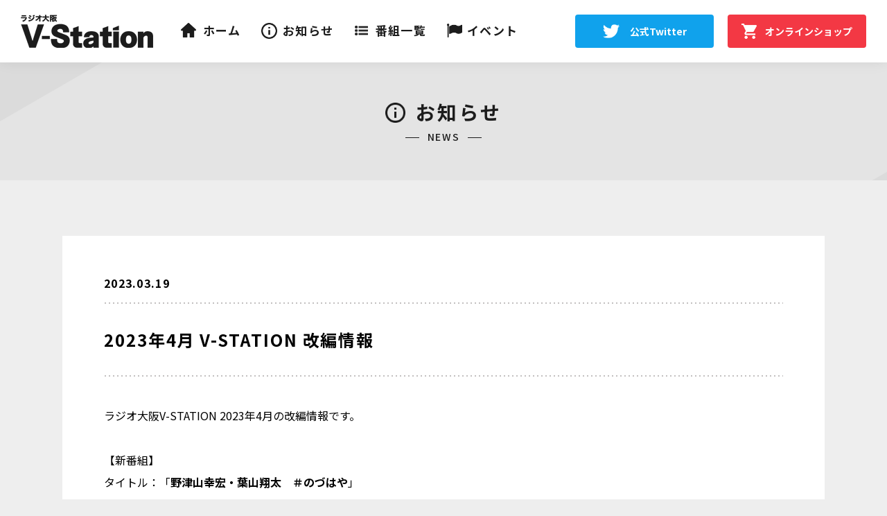

--- FILE ---
content_type: text/html; charset=UTF-8
request_url: https://vstation.net/news/5754
body_size: 25777
content:
<!DOCTYPE html>
<html lang="ja">
  <head>
    <meta charset="utf-8">
    <script type="text/javascript">
      if (navigator.userAgent.indexOf('iPad') > 0) {
      document.write('<meta name="viewport" content="width=1200, maximum-scale=2, user-scalable=yes">');
      }else{
      document.write('<meta name="viewport" content="width=device-width,initial-scale=1.0,maximum-scale=1.0,user-scalable=0">');
      }
    </script>
    <title>2023年4月 V-STATION 改編情報 | 1314 V-Station ラジオ大阪アニメ＆ゲームゾーン公式サイト</title>
    <link rel='stylesheet' id='wp-block-library-css'  href='https://vstation.net/wp-includes/css/dist/block-library/style.min.css?ver=5.1.19' type='text/css' media='all' />
<link rel='stylesheet' id='contact-form-7-css'  href='https://vstation.net/wp-content/plugins/contact-form-7/includes/css/styles.css?ver=4.5' type='text/css' media='all' />
<link rel='stylesheet' id='wp-pagenavi-css'  href='https://vstation.net/wp-content/plugins/wp-pagenavi/pagenavi-css.css?ver=2.70' type='text/css' media='all' />
<script type='text/javascript' src='https://vstation.net/wp-includes/js/jquery/jquery.js?ver=1.12.4'></script>
<script type='text/javascript' src='https://vstation.net/wp-includes/js/jquery/jquery-migrate.min.js?ver=1.4.1'></script>
    <meta name="keywords" content="V-Station,ラジオ大阪,声優,アニメ,ゲーム">
    <meta name="description" content="V-Stationはラジオ大阪の人気アニメ(声優)＆ゲームゾーンに関する公式サイトです。">
    <meta property="og:url" content="https://vstation.net/news/5754">
    <meta property="og:type" content="website">
    <meta property="og:title" content="2023年4月 V-STATION 改編情報 | 1314 V-Station ラジオ大阪アニメ＆ゲームゾーン公式サイト">
    <meta property="og:site_name" content="1314 V-Station ラジオ大阪アニメ＆ゲームゾーン公式サイト">
    <meta property="og:description" content="V-Stationはラジオ大阪の人気アニメ(声優)＆ゲームゾーンに関する公式サイトです。">
    <meta property="og:image" content="https://vstation.net/wp-content/themes/vstation/assets/images/common/ogp.png">
    <meta property="og:locale" content="ja_JP">
    <meta name="twitter:card" content="summary_large_image">
    <meta name="twitter:image" content="https://vstation.net/wp-content/themes/vstation/assets/images/common/ogp.png">
    <link rel="canonical" href="https://vstation.net/news/5754">
    <link rel="shortcut icon" href="https://vstation.net/wp-content/themes/vstation/assets/images/common/favicon.ico" type="image/vnd.microsoft.icon">
    <link rel="icon" href="https://vstation.net/wp-content/themes/vstation/assets/images/common/favicon.ico" type="image/vnd.microsoft.icon">
    <link rel="apple-touch-icon" href="https://vstation.net/wp-content/themes/vstation/assets/images/common/apple-touch-icon.png">
    <link rel="apple-touch-icon" sizes="57x57" href="https://vstation.net/wp-content/themes/vstation/assets/images/common/apple-touch-icon-57x57.png">
    <link rel="apple-touch-icon" sizes="72x72" href="https://vstation.net/wp-content/themes/vstation/assets/images/common/apple-touch-icon-72x72.png">
    <link rel="apple-touch-icon" sizes="76x76" href="https://vstation.net/wp-content/themes/vstation/assets/images/common/apple-touch-icon-76x76.png">
    <link rel="apple-touch-icon" sizes="114x114" href="https://vstation.net/wp-content/themes/vstation/assets/images/common/apple-touch-icon-114x114.png">
    <link rel="apple-touch-icon" sizes="120x120" href="https://vstation.net/wp-content/themes/vstation/assets/images/common/apple-touch-icon-120x120.png">
    <link rel="apple-touch-icon" sizes="144x144" href="https://vstation.net/wp-content/themes/vstation/assets/images/common/apple-touch-icon-144x144.png">
    <link rel="apple-touch-icon" sizes="152x152" href="https://vstation.net/wp-content/themes/vstation/assets/images/common/apple-touch-icon-152x152.png">
    <link rel="apple-touch-icon" sizes="180x180" href="https://vstation.net/wp-content/themes/vstation/assets/images/common/apple-touch-icon-180x180.png">
    <link href="https://fonts.googleapis.com/css?family=Noto+Sans+JP:400,500,700,900" rel="stylesheet">
    <link rel="stylesheet" href="https://use.fontawesome.com/releases/v5.3.1/css/all.css" integrity="sha384-mzrmE5qonljUremFsqc01SB46JvROS7bZs3IO2EmfFsd15uHvIt+Y8vEf7N7fWAU" crossorigin="anonymous">
    <link rel="stylesheet" href="https://vstation.net/wp-content/themes/vstation/assets/css/news/style.css?ver=1584499341065">
  </head>
  <body class="sub news preload">
    <div class="st-Wrapper">
      
      
<header class="st-Header" id="st-Header">
  <div class="st-Header_Content">
    <div class="st-Header_Logo">      <p><a href="/"><img src="https://vstation.net/wp-content/themes/vstation/assets/images/common/header/logo.png" width="191" height="48" alt=""/></a></p>    </div>
    <div class="st-Header_Hamburger sp_f"><span></span><span></span><span></span></div>
    <div class="st-Header_Nav">
      <nav class="global">
        <ul>
          <li class="home"><a href="/">ホーム</a></li>
          <li class="news"><a href="/news/">お知らせ</a></li>
          <li class="program"><a href="/program/">番組一覧</a></li>
          <li class="event"><a href="/event/">イベント</a></li>
        </ul>
      </nav>
      <div class="sub">
        <div class="btn twitter"><a href="https://twitter.com/v_station_obc" target="_blank">公式Twitter</a></div>
        <div class="btn online-shop"><a href="http://1314.shop-pro.jp/" target="_blank">オンラインショップ</a></div>
      </div>
    </div>
  </div>
</header>      
      <div class="sub-Wrapper news-Wrapper">
        <div class="sub-Content news-Content">
          <div class="sub-Heading news-Heading">
            <p><span class="ja">お知らせ</span><span class="en">NEWS</span></p>
          </div>
          <div class="sub-Body news-Body">
            <div class="news-Detail">              <div class="article">
                <div class="heading">
                  <p class="date">2023.03.19</p>
                  <h1 class="title">2023年4月 V-STATION 改編情報</h1>
                </div>
                <div class="body">                  <div class="content"><p>ラジオ大阪V-STATION 2023年4月の改編情報です。<br />
　<br />
【新番組】<br />
タイトル：「<strong>野津山幸宏・葉山翔太　＃のづはや</strong>」<br />
放送開始：2023年4月9日（日）～<br />
放送日時：毎週日曜日21時30分〜22時00分<br />
出演者　：野津山幸宏、葉山翔太<br />
配信　　：radiko、OPENREC.tv（会員制・同時配信時のみ無料視聴可）<br />
メールアドレス：nozuhaya@obc1314.com<br />
ハッシュタグ：#のづはや　#nozuhaya<br />
　　<br />
【新番組】<br />
タイトル：「<strong>増田俊樹　今日も１年生」</strong>」<br />
放送開始：2023年4月2日（日）～<br />
放送日時：毎週日曜日22時30分〜23時00分<br />
出演者　：増田俊樹<br />
配信　　：radiko、OPENREC.tv（会員制・同時配信時のみ無料視聴可）<br />
メールアドレス：ichinensei@obc1314.com<br />
ハッシュタグ：#今日も1年生<br />
　　<br />
【放送時間移動】<br />
タイトル：「東映公認 鈴村健一・神谷浩史の仮面ラジレンジャー」<br />
出演　　：鈴村健一、神谷浩史<br />
現在の放送日時：毎週土曜日24時00分〜24時30分（～3月25日）<br />
新しい放送日時：毎週土曜日23時30分〜24時00分（4月1日～）<br />
　<br />
【放送時間移動】<br />
タイトル：「めっちゃすきやねん」<br />
出演　　：大空直美、中島唯、松田颯水<br />
現在の放送日時：毎週日曜日22時30分〜23時00分（～3月26日）<br />
新しい放送日時：毎週日曜日22時00分〜22時30分（4月2日～）<br />
　<br />
以上でございます。<br />
4月からもラジオ大阪V-STATIONをどうぞよろしくお願い致します！！</p>
</div>
                </div>
              </div>
              <div class="pagenavi">                <div class="btn prev"><a href="https://vstation.net/news/5750" rel="prev">前へ</a></div>                <div class="btn archive"><a href="/news/">ニュース一覧へ</a></div>                <div class="btn next"><a href="https://vstation.net/news/5780" rel="next">次へ</a></div>              </div>            </div>
          </div>
        </div>
      </div>
      
<div class="sw-Event">
  <div class="sw-Event_Heading">
    <h2>イベント</h2>
  </div>
  <div class="sw-Event_Body">
    <div class="list">      <div class="no">
        <p>現在イベントはありません。</p>
      </div>    </div>
  </div>
</div>      
      
      
<div class="sw-Program">
  <div class="sw-Program_Heading">
    <h2>番組一覧</h2>
  </div>
  <div class="sw-Program_Body">    <div class="day saturday">
      <div class="heading">
        <p>土曜日</p>
      </div>
      <div class="body">
        <ul>          <li>
            <div>              <div class="date">
                <p>毎週土曜日 22:00～23:00</p>
              </div>              <div class="image"><a href="https://sweetignition.com/" target="_blank"><img width="480" height="300" src="https://vstation.net/wp-content/uploads/2019/09/banner_sweet.jpg" class="attachment-program-thumbnail size-program-thumbnail wp-post-image" alt="" /></a></div>            </div>
            <div>
              <div class="text">                <p class="title"><a href="https://sweetignition.com/" target="_blank">岩田光央・鈴村健一 スウィートイグニッション</a></p>                <p class="cast">
                  出演：岩田光央、鈴村健一</p>              </div>
              <div class="link">
                <div class="broadcaster">                  <div class="obc"><a href="http://www.obc1314.co.jp/" target="_blank"><img src="https://vstation.net/wp-content/themes/vstation/assets/images/common/program/icon_obc.jpg" width="100" height="100" alt=""/></a></div>                  <div class="radiko"><a href="http://radiko.jp/index/OBC/" target="_blank"><img src="https://vstation.net/wp-content/themes/vstation/assets/images/common/program/icon_radiko.jpg" width="100" height="100" alt=""/></a></div>                  <div class="niconico"><a href="https://ch.nicovideo.jp/ch1314" target="_blank"><img src="https://vstation.net/wp-content/themes/vstation/assets/images/common/program/icon_niconico.jpg" width="100" height="100" alt=""/></a></div>                </div>
                <div class="btn">                  <div class="twitter"><a href="https://twitter.com/igni1314" target="_blank">番組公式<br/>Twitter</a></div>                  <div class="online-shop"><a href="http://1314.shop-pro.jp/?mode=cate&cbid=1550385&csid=0" target="_blank">オンライン<br/>ショップ</a></div>                </div>
              </div>
            </div>
          </li>          <li>
            <div>              <div class="date">
                <p>毎週土曜日 23:00～23:30</p>
              </div>              <div class="image"><a href="https://www.animatetimes.com/radio/details.php?id=tsumashio" target="_blank"><img width="480" height="300" src="https://vstation.net/wp-content/uploads/2023/05/tsumashio.jpg" class="attachment-program-thumbnail size-program-thumbnail wp-post-image" alt="" /></a></div>            </div>
            <div>
              <div class="text">                <p class="title"><a href="https://www.animatetimes.com/radio/details.php?id=tsumashio" target="_blank">森久保祥太郎×浪川大輔 つまみは塩だけ</a></p>                <p class="cast">
                  出演：森久保祥太郎、浪川大輔</p>              </div>
              <div class="link">
                <div class="broadcaster">                  <div class="obc"><a href="http://www.obc1314.co.jp/" target="_blank"><img src="https://vstation.net/wp-content/themes/vstation/assets/images/common/program/icon_obc.jpg" width="100" height="100" alt=""/></a></div>                  <div class="radiko"><a href="http://radiko.jp/index/OBC/" target="_blank"><img src="https://vstation.net/wp-content/themes/vstation/assets/images/common/program/icon_radiko.jpg" width="100" height="100" alt=""/></a></div>                  <div class="radiocloud"><a href="https://nhsw9.app.goo.gl/1oPn" target="_blank"><img src="https://vstation.net/wp-content/themes/vstation/assets/images/common/program/icon_radiocloud.jpg" width="100" height="100" alt=""/></a></div>                  <div class="niconico"><a href="https://ch.nicovideo.jp/tsumashio" target="_blank"><img src="https://vstation.net/wp-content/themes/vstation/assets/images/common/program/icon_niconico.jpg" width="100" height="100" alt=""/></a></div>                  <div class="animate"><a href="https://www.animatetimes.com/radio/details.php?id=tsumashio" target="_blank"><img src="https://vstation.net/wp-content/themes/vstation/assets/images/common/program/icon_animate-times.jpg" width="100" height="100" alt=""/></a></div>                </div>
                <div class="btn">                  <div class="twitter"><a href="https://twitter.com/tsumashio" target="_blank">番組公式<br/>Twitter</a></div>                  <div class="online-shop"><a href="https://www.animate-onlineshop.jp/" target="_blank">オンライン<br/>ショップ</a></div>                </div>
              </div>
            </div>
          </li>          <li>
            <div>              <div class="date">
                <p>毎週土曜日 23:30～24:00</p>
              </div>              <div class="image"><a href="https://www.joqr.co.jp/qr/program/toei/" target="_blank"><img width="480" height="300" src="https://vstation.net/wp-content/uploads/2019/09/banner_kamen.jpg" class="attachment-program-thumbnail size-program-thumbnail wp-post-image" alt="" /></a></div>            </div>
            <div>
              <div class="text">                <p class="title"><a href="https://www.joqr.co.jp/qr/program/toei/" target="_blank">東映公認 鈴村健一・神谷浩史の仮面ラジレンジャー</a></p>                <p class="cast">
                  出演：鈴村健一、神谷浩史</p>              </div>
              <div class="link">
                <div class="broadcaster">                  <div class="obc"><a href="http://www.obc1314.co.jp/" target="_blank"><img src="https://vstation.net/wp-content/themes/vstation/assets/images/common/program/icon_obc.jpg" width="100" height="100" alt=""/></a></div>                  <div class="radiko"><a href="http://radiko.jp/index/OBC/" target="_blank"><img src="https://vstation.net/wp-content/themes/vstation/assets/images/common/program/icon_radiko.jpg" width="100" height="100" alt=""/></a></div>                  <div class="joqr"><a href="http://www.joqr.co.jp/index.php" target="_blank"><img src="https://vstation.net/wp-content/themes/vstation/assets/images/common/program/icon_joqr.jpg" width="100" height="100" alt=""/></a></div>                </div>
                <div class="btn">                </div>
              </div>
            </div>
          </li>          <li>
            <div>              <div class="date">
                <p>毎週土曜日 24:00～24:30</p>
              </div>              <div class="image"><img width="480" height="300" src="https://vstation.net/wp-content/uploads/2025/07/df2_radiko.png" class="attachment-program-thumbnail size-program-thumbnail wp-post-image" alt="" /></div>            </div>
            <div>
              <div class="text">                <p class="title">ドールズフロントライン2：エクシリウム　土曜深夜のエルモ号で</p>                <p class="cast">
                  出演：野島裕史、野中藍</p>              </div>
              <div class="link">
                <div class="broadcaster">                  <div class="obc"><a href="http://www.obc1314.co.jp/" target="_blank"><img src="https://vstation.net/wp-content/themes/vstation/assets/images/common/program/icon_obc.jpg" width="100" height="100" alt=""/></a></div>                  <div class="radiko"><a href="http://radiko.jp/index/OBC/" target="_blank"><img src="https://vstation.net/wp-content/themes/vstation/assets/images/common/program/icon_radiko.jpg" width="100" height="100" alt=""/></a></div>                </div>
                <div class="btn">                  <div class="twitter"><a href="https://twitter.com/df2radio" target="_blank">番組公式<br/>Twitter</a></div>                </div>
              </div>
            </div>
          </li>        </ul>
      </div>
    </div>    <div class="day sunday">
      <div class="heading">
        <p>日曜日</p>
      </div>
      <div class="body">
        <ul>          <li>
            <div>              <div class="date">
                <p>毎週日曜日22:00～22:30</p>
              </div>              <div class="image"><img width="480" height="300" src="https://vstation.net/wp-content/uploads/2022/03/a3042de0b700006d0c82511a6767e0c7.png" class="attachment-program-thumbnail size-program-thumbnail wp-post-image" alt="" /></div>            </div>
            <div>
              <div class="text">                <p class="title">アニソン★ナイトフィーバー</p>                <p class="cast">
                  出演：西田ゆい</p>              </div>
              <div class="link">
                <div class="broadcaster">                  <div class="obc"><a href="http://www.obc1314.co.jp/" target="_blank"><img src="https://vstation.net/wp-content/themes/vstation/assets/images/common/program/icon_obc.jpg" width="100" height="100" alt=""/></a></div>                  <div class="radiko"><a href="http://radiko.jp/index/OBC/" target="_blank"><img src="https://vstation.net/wp-content/themes/vstation/assets/images/common/program/icon_radiko.jpg" width="100" height="100" alt=""/></a></div>                </div>
                <div class="btn">                </div>
              </div>
            </div>
          </li>          <li>
            <div>              <div class="date">
                <p>毎週日曜日22:30～23:00</p>
              </div>              <div class="image"><a href="https://www.openrec.tv/user/ichinensei" target="_blank"><img width="480" height="300" src="https://vstation.net/wp-content/uploads/2023/05/20230517_1nensei.jpg" class="attachment-program-thumbnail size-program-thumbnail wp-post-image" alt="" /></a></div>            </div>
            <div>
              <div class="text">                <p class="title"><a href="https://www.openrec.tv/user/ichinensei" target="_blank">増田俊樹 今日も１年生</a></p>                <p class="cast">
                  出演：増田俊樹</p>              </div>
              <div class="link">
                <div class="broadcaster">                  <div class="obc"><a href="http://www.obc1314.co.jp/" target="_blank"><img src="https://vstation.net/wp-content/themes/vstation/assets/images/common/program/icon_obc.jpg" width="100" height="100" alt=""/></a></div>                  <div class="radiko"><a href="http://radiko.jp/index/OBC/" target="_blank"><img src="https://vstation.net/wp-content/themes/vstation/assets/images/common/program/icon_radiko.jpg" width="100" height="100" alt=""/></a></div>                  <div class="openrec"><a href="https://www.openrec.tv/user/ichinensei" target="_blank"><img src="https://vstation.net/wp-content/themes/vstation/assets/images/common/program/icon_openrec.jpg" width="100" height="100" alt=""/></a></div>                </div>
                <div class="btn">                  <div class="twitter"><a href="https://twitter.com/ichinensei_obc" target="_blank">番組公式<br/>Twitter</a></div>                </div>
              </div>
            </div>
          </li>          <li>
            <div>              <div class="date">
                <p>毎週日曜日 23:00～23:30</p>
              </div>              <div class="image"><a href="https://pc.animelo.jp/special/deargirl-stories/" target="_blank"><img width="480" height="300" src="https://vstation.net/wp-content/uploads/2019/09/banner_kamiya-ono.jpg" class="attachment-program-thumbnail size-program-thumbnail wp-post-image" alt="" /></a></div>            </div>
            <div>
              <div class="text">                <p class="title"><a href="https://pc.animelo.jp/special/deargirl-stories/" target="_blank">神谷浩史・小野大輔のDear Girl〜Stories〜</a></p>                <p class="cast">
                  出演：神谷浩史、小野大輔</p>              </div>
              <div class="link">
                <div class="broadcaster">                  <div class="obc"><a href="http://www.obc1314.co.jp/" target="_blank"><img src="https://vstation.net/wp-content/themes/vstation/assets/images/common/program/icon_obc.jpg" width="100" height="100" alt=""/></a></div>                  <div class="radiko"><a href="http://radiko.jp/index/OBC/" target="_blank"><img src="https://vstation.net/wp-content/themes/vstation/assets/images/common/program/icon_radiko.jpg" width="100" height="100" alt=""/></a></div>                  <div class="joqr"><a href="http://www.joqr.co.jp/index.php" target="_blank"><img src="https://vstation.net/wp-content/themes/vstation/assets/images/common/program/icon_joqr.jpg" width="100" height="100" alt=""/></a></div>                </div>
                <div class="btn">                </div>
              </div>
            </div>
          </li>        </ul>
      </div>
    </div>  </div>
</div>      
      
      <div class="sw-Bnr">
  <div class="list">
    <ul>      <li><a href="https://radiocloud.jp/hp/index.html" target="_self"><img width="200" height="40" src="https://vstation.net/wp-content/uploads/2019/09/banner_radio_cloud.jpg" class="attachment-full size-full" alt="" /></a></li>      <li><a href="http://obc-rosa.com/" target="_self"><img width="200" height="40" src="https://vstation.net/wp-content/uploads/2019/09/banner_school7.jpg" class="attachment-full size-full" alt="" /></a></li>      <li><a href="https://ch.nicovideo.jp/OBC1314" target="_self"><img width="200" height="40" src="https://vstation.net/wp-content/uploads/2019/09/banner_osaka.gif" class="attachment-full size-full" alt="" /></a></li>      <li><a href="http://www.obc1314.co.jp/" target="_self"><img width="200" height="40" src="https://vstation.net/wp-content/uploads/2019/09/banner_osaka_1314.gif" class="attachment-full size-full" alt="" /></a></li>      <li><a href="http://vstation.net/voice_amg/" target="_self"><img width="200" height="40" src="https://vstation.net/wp-content/uploads/2019/09/banner_amuse.gif" class="attachment-full size-full" alt="" /></a></li>    </ul>
  </div>
</div>      
      
      
<footer class="st-Footer" id="st-Footer">
  <div class="st-Footer_Content">
    <div class="st-Footer_Nav">
      <div class="logo">
        <p><a href="/"><img src="https://vstation.net/wp-content/themes/vstation/assets/images/common/footer/logo.png" width="191" height="48" alt=""/></a></p>
      </div>
      <nav>
        <ul>
          <li><a href="http://www.obc1314.co.jp/privacy_p.html" target="_blank">個人情報の取り扱いについて</a></li>
          <li><a href="/contact/">お問い合わせ</a></li>
        </ul>
      </nav>
    </div>
    <div class="st-Footer_Copyright">
      <p>&copy; 2013 OSAKA BROADCASTING CORPORATION</p>
    </div>
  </div>
</footer>      
    </div>
    <script src="https://vstation.net/wp-content/themes/vstation/assets/js/news/lib.js?ver=1584499341065"></script>
    <script src="https://vstation.net/wp-content/themes/vstation/assets/js/news/app.bundle.js?ver=1584499341065"></script>
    <script type='text/javascript' src='https://vstation.net/wp-content/plugins/contact-form-7/includes/js/jquery.form.min.js?ver=3.51.0-2014.06.20'></script>
<script type='text/javascript'>
/* <![CDATA[ */
var _wpcf7 = {"loaderUrl":"https:\/\/vstation.net\/wp-content\/plugins\/contact-form-7\/images\/ajax-loader.gif","recaptcha":{"messages":{"empty":"\u3042\u306a\u305f\u304c\u30ed\u30dc\u30c3\u30c8\u3067\u306f\u306a\u3044\u3053\u3068\u3092\u8a3c\u660e\u3057\u3066\u304f\u3060\u3055\u3044\u3002"}},"sending":"\u9001\u4fe1\u4e2d ...","cached":"1"};
/* ]]> */
</script>
<script type='text/javascript' src='https://vstation.net/wp-content/plugins/contact-form-7/includes/js/scripts.js?ver=4.5'></script>
    
    <!-- analytics area-->
    <script type="text/javascript">
      var gaJsHost = (("https:" == document.location.protocol) ? "https://ssl." : "http://www.");
      document.write(unescape("%3Cscript src='" + gaJsHost + "google-analytics.com/ga.js' type='text/javascript'%3E%3C/script%3E"));
      
    </script>
    <script type="text/javascript">
      var pageTracker = _gat._getTracker("UA-4001186-2");
      pageTracker._initData();
      pageTracker._trackPageview();
      
    </script>
    <script type="text/javascript">
      var _gaq = _gaq || [];
      _gaq.push(['_setAccount', 'UA-37152930-2']);
      _gaq.push(['_trackPageview']);
      
      (function() {
      var ga = document.createElement('script'); ga.type = 'text/javascript'; ga.async = true;
      ga.src = ('https:' == document.location.protocol ? 'https://ssl' : 'http://www') + '.google-analytics.com/ga.js';
      var s = document.getElementsByTagName('script')[0]; s.parentNode.insertBefore(ga, s);
      })();
    </script>
    <!-- / analytics area-->
  </body>
</html>

--- FILE ---
content_type: text/css
request_url: https://vstation.net/wp-content/themes/vstation/assets/css/news/style.css?ver=1584499341065
body_size: 80897
content:
@charset "UTF-8";
/*-------------------------------------------------------------------*/
/* Reset */
/*-------------------------------------------------------------------*/
/* http://meyerweb.com/eric/tools/css/reset/ 
   v2.0 | 20110126
   License: none (public domain)
*/
html, body, div, span, applet, object, iframe,
h1, h2, h3, h4, h5, h6, p, blockquote, pre,
a, abbr, acronym, address, big, cite, code,
del, dfn, em, img, ins, kbd, q, s, samp,
small, strike, strong, sub, sup, tt, var,
b, u, i, center,
dl, dt, dd, ol, ul, li,
fieldset, form, label, legend,
table, caption, tbody, tfoot, thead, tr, th, td,
article, aside, canvas, details, embed,
figure, figcaption, footer, header, hgroup,
menu, nav, output, ruby, section, summary,
time, mark, audio, video {
  margin: 0;
  padding: 0;
  border: 0;
  font-size: 100%;
  font: inherit;
  vertical-align: baseline; }

/* HTML5 display-role reset for older browsers */
article, aside, details, figcaption, figure,
footer, header, hgroup, menu, nav, section {
  display: block; }

body {
  line-height: 1; }

ol, ul {
  list-style: none; }

blockquote, q {
  quotes: none; }

blockquote:before, blockquote:after,
q:before, q:after {
  content: '';
  content: none; }

table {
  border-collapse: collapse;
  border-spacing: 0; }

/*-------------------------------------------------------------------*/
/* Mixin */
/*-------------------------------------------------------------------*/
/*-------------------------------------------------------------------*/
/* Keyframe */
/*-------------------------------------------------------------------*/
@-webkit-keyframes fadeIn {
  0% {
    opacity: 0;
    -ms-filter: "progid:DXImageTransform.Microsoft.Alpha(Opacity=0)"; }
  100% {
    opacity: 1;
    -ms-filter: "progid:DXImageTransform.Microsoft.Alpha(Opacity=100)"; } }
@keyframes fadeIn {
  0% {
    opacity: 0;
    -ms-filter: "progid:DXImageTransform.Microsoft.Alpha(Opacity=0)"; }
  100% {
    opacity: 1;
    -ms-filter: "progid:DXImageTransform.Microsoft.Alpha(Opacity=100)"; } }

/*-------------------------------------------------------------------*/
/* Foundation */
/*-------------------------------------------------------------------*/
html {
  font-size: 62.5%; }
  @media print, screen and (max-width: 1024px) {
    html {
      font-size: 1.30208vw; } }

body {
  min-width: calc(100vw - (100vw - 100%));
  margin: 0 auto;
  font-family: "Noto Sans JP", "Hiragino Kaku Gothic ProN", "Hiragino Kaku Gothic Pro", "ＭＳ ゴシック", sans-serif, "メイリオ", Meiryo, "ヒラギノ角ゴ Pro W3", "Hiragino Kaku Gothic Pro", Osaka, "ＭＳ Ｐゴシック", "MS PGothic", sans-serif;
  -webkit-font-smoothing: antialiased;
  overflow-x: hidden;
  word-wrap: break-word;
  word-break: break-all;
  overflow-wrap: break-word;
  position: relative;
  background: #eee; }
  @media print, screen and (max-width: 1024px) {
    body {
      -webkit-text-size-adjust: 100%;
      -webkit-overflow-scrolling: touch; } }

.preload * {
  -webkit-transition: none !important;
  transition: none !important;
  -webkit-transition-delay: unset !important;
          transition-delay: unset !important; }

.resizing *,
.resizing *:before,
.resizing *:after {
  -webkit-transition: none !important;
  transition: none !important;
  -webkit-transition-delay: unset !important;
          transition-delay: unset !important; }

* {
  -webkit-box-sizing: border-box;
  box-sizing: border-box;
  zoom: 1; }

li {
  list-style: none; }

a {
  text-decoration: none; }

img {
  pointer-events: none; }
  @media print, screen and (max-width: 1024px) {
    img {
      width: 100%;
      height: auto; } }

.pc_b {
  display: block !important; }
  @media print, screen and (max-width: 1024px) {
    .pc_b {
      display: none !important; } }

.pc_i {
  display: inline !important; }
  @media print, screen and (max-width: 1024px) {
    .pc_i {
      display: none !important; } }

.pc_ib {
  display: inline-block !important; }
  @media print, screen and (max-width: 1024px) {
    .pc_ib {
      display: none !important; } }

.pc_f {
  display: -webkit-box !important;
  display: -webkit-flex !important;
  display: -ms-flexbox !important;
  display: flex !important; }
  @media print, screen and (max-width: 1024px) {
    .pc_f {
      display: none !important; } }

.sp_b {
  display: none !important; }
  @media print, screen and (max-width: 1024px) {
    .sp_b {
      display: block !important; } }

.sp_i {
  display: none !important; }
  @media print, screen and (max-width: 1024px) {
    .sp_i {
      display: inline !important; } }

.sp_ib {
  display: none !important; }
  @media print, screen and (max-width: 1024px) {
    .sp_ib {
      display: inline-block !important; } }

.sp_f {
  display: none !important; }
  @media print, screen and (max-width: 1024px) {
    .sp_f {
      display: -webkit-box !important;
      display: -webkit-flex !important;
      display: -ms-flexbox !important;
      display: flex !important; } }

/*-------------------------------------------------------------------*/
/* Module */
/*-------------------------------------------------------------------*/
/*-------------------------------------------------------------------*/
/* st-Wrapper */
/*-------------------------------------------------------------------*/
.st-Wrapper {
  padding: 90px 0 0;
  overflow: hidden; }
  @media print, screen and (max-width: 1024px) {
    .st-Wrapper {
      padding: 13.02083vw 0 0; } }

/*-------------------------------------------------------------------*/
/* st-Event */
/*-------------------------------------------------------------------*/
.sw-Event {
  padding: 70px 0 90px;
  background: url(../../images/common/bg_stripe_gray.jpg);
  background-size: 8px; }
  @media print, screen and (max-width: 1024px) {
    .sw-Event {
      padding: 10.41667vw 0 7.8125vw;
      background-size: 1.04167vw; } }
  .sw-Event_Heading h2 {
    font-size: 24px;
    font-size: 24px;
    font-size: 2.4rem;
    font-weight: 700;
    letter-spacing: .12em;
    color: #1c1c1c;
    text-align: center;
    display: -webkit-box;
    display: -webkit-flex;
    display: -ms-flexbox;
    display: flex;
    -webkit-box-align: center;
    -webkit-align-items: center;
        -ms-flex-align: center;
            align-items: center;
    -webkit-box-pack: center;
    -webkit-justify-content: center;
        -ms-flex-pack: center;
            justify-content: center; }
    @media print, screen and (max-width: 1024px) {
      .sw-Event_Heading h2 {
        font-size: 32px;
        font-size: 3.2rem; } }
    .sw-Event_Heading h2:before {
      content: "";
      width: 29px;
      height: 27px;
      margin: 0 15px 0 0;
      background: url(../../images/common/icon_event.png) 0 0 no-repeat;
      background-size: 29px;
      -webkit-transform: translateY(2px);
              transform: translateY(2px); }
      @media print, screen and (max-width: 1024px) {
        .sw-Event_Heading h2:before {
          width: 5.20833vw;
          height: 4.6875vw;
          margin: 0 3.125vw 0 0;
          background-size: 5.20833vw; } }
  .sw-Event_Body {
    margin: 50px 0 0; }
    @media print, screen and (max-width: 1024px) {
      .sw-Event_Body {
        margin: 7.8125vw 0 0; } }
    .sw-Event_Body .list {
      width: 1100px;
      margin: 0 auto;
      position: relative; }
      @media print, screen and (max-width: 1024px) {
        .sw-Event_Body .list {
          width: 89.58333vw; } }
      .sw-Event_Body .list ul {
        margin: 0 -20px -40px;
        display: -webkit-box;
        display: -webkit-flex;
        display: -ms-flexbox;
        display: flex;
        -webkit-flex-wrap: wrap;
            -ms-flex-wrap: wrap;
                flex-wrap: wrap; }
        @media print, screen and (max-width: 1024px) {
          .sw-Event_Body .list ul {
            margin: 0;
            display: block; } }
        .sw-Event_Body .list ul li {
          width: 530px;
          margin: 0 20px 40px;
          background: #fff;
          /* hover */ }
          @media print, screen and (max-width: 1024px) {
            .sw-Event_Body .list ul li {
              width: 100%;
              margin: 0; } }
          .sw-Event_Body .list ul li a {
            height: 100%;
            padding: 40px;
            display: block; }
            @media print, screen and (max-width: 1024px) {
              .sw-Event_Body .list ul li a {
                padding: 5.20833vw 5.20833vw 7.8125vw; } }
            .sw-Event_Body .list ul li a .image img {
              width: 100%;
              height: auto; }
            .sw-Event_Body .list ul li a .title {
              margin: 15px 0 0;
              font-size: 22px;
              font-size: 22px;
              font-size: 2.2rem;
              line-height: 1.54545;
              font-weight: 500;
              color: #000;
              letter-spacing: .08em; }
              @media print, screen and (max-width: 1024px) {
                .sw-Event_Body .list ul li a .title {
                  margin: 4.55729vw 0 0;
                  font-size: 30px;
                  font-size: 3rem;
                  line-height: 1.46667; } }
              .sw-Event_Body .list ul li a .title + dl {
                margin: 40px 0 0; }
                @media print, screen and (max-width: 1024px) {
                  .sw-Event_Body .list ul li a .title + dl {
                    margin: 7.16146vw 0 0; } }
            .sw-Event_Body .list ul li a > dl {
              display: -webkit-box;
              display: -webkit-flex;
              display: -ms-flexbox;
              display: flex;
              -webkit-box-align: start;
              -webkit-align-items: flex-start;
                  -ms-flex-align: start;
                      align-items: flex-start; }
              .sw-Event_Body .list ul li a > dl dt {
                width: 100px;
                padding: 8px 0 10px;
                font-size: 16px;
                font-size: 16px;
                font-size: 1.6rem;
                color: #000;
                letter-spacing: .08em;
                background: #f3f3f3;
                text-align: center;
                -webkit-flex-shrink: 0;
                    -ms-flex-negative: 0;
                        flex-shrink: 0; }
                @media print, screen and (max-width: 1024px) {
                  .sw-Event_Body .list ul li a > dl dt {
                    width: 20.83333vw;
                    padding: 1.5625vw 0 1.82292vw;
                    font-size: 24px;
                    font-size: 2.4rem; } }
              .sw-Event_Body .list ul li a > dl dd {
                margin: 4px 0 0 20px;
                font-size: 16px;
                font-size: 16px;
                font-size: 1.6rem;
                line-height: 1.5;
                color: #000; }
                @media print, screen and (max-width: 1024px) {
                  .sw-Event_Body .list ul li a > dl dd {
                    font-size: 24px;
                    font-size: 2.4rem;
                    line-height: 1.58333;
                    margin: 0.65104vw 0 0 3.90625vw; } }
              .sw-Event_Body .list ul li a > dl + dl {
                margin: 10px 0 0; }
                @media print, screen and (max-width: 1024px) {
                  .sw-Event_Body .list ul li a > dl + dl {
                    margin: 2.60417vw 0 0; } }
          @media print, screen and (max-width: 1024px) {
            .sw-Event_Body .list ul li + li {
              margin: 5.20833vw 0 0; } }
          @media print, screen and (min-width: 1025px) {
            .sw-Event_Body .list ul li {
              -webkit-transition: .3s;
              transition: .3s;
              -webkit-backface-visibility: hidden;
                      backface-visibility: hidden; }
              .sw-Event_Body .list ul li:hover {
                -webkit-transform: scale(1.02);
                        transform: scale(1.02);
                opacity: .8;
                -ms-filter: "progid:DXImageTransform.Microsoft.Alpha(Opacity=80)"; } }
      .sw-Event_Body .list .btn {
        margin: 60px 0 0; }
        @media print, screen and (max-width: 1024px) {
          .sw-Event_Body .list .btn {
            margin: 7.8125vw 0 0; } }
        .sw-Event_Body .list .btn a {
          width: 320px;
          height: 50px;
          margin: 0 auto;
          display: -webkit-box;
          display: -webkit-flex;
          display: -ms-flexbox;
          display: flex;
          -webkit-box-align: center;
          -webkit-align-items: center;
              -ms-flex-align: center;
                  align-items: center;
          -webkit-box-pack: center;
          -webkit-justify-content: center;
              -ms-flex-pack: center;
                  justify-content: center;
          background: #1c1c1c;
          border-radius: 4px;
          font-size: 16px;
          font-size: 16px;
          font-size: 1.6rem;
          font-weight: 700;
          color: #fff;
          position: relative;
          /* hover */ }
          @media print, screen and (max-width: 1024px) {
            .sw-Event_Body .list .btn a {
              width: 46.875vw;
              height: 13.02083vw;
              border-radius: 0.52083vw;
              font-size: 24px;
              font-size: 2.4rem; } }
          .sw-Event_Body .list .btn a:after {
            font-family: "Font Awesome 5 Free";
            content: '\f054';
            font-size: 12px;
            font-size: 12px;
            font-size: 1.2rem;
            font-weight: 700;
            color: #fff;
            text-indent: 0 !important;
            position: absolute;
            top: 50%;
            right: 20px;
            -webkit-transform: translateY(-50%);
                    transform: translateY(-50%); }
            @media print, screen and (max-width: 1024px) {
              .sw-Event_Body .list .btn a:after {
                right: 3.90625vw; } }
          @media print, screen and (min-width: 1025px) {
            .sw-Event_Body .list .btn a {
              -webkit-transition: .3s;
              transition: .3s; }
              .sw-Event_Body .list .btn a:hover {
                border-radius: 25px;
                opacity: .8;
                -ms-filter: "progid:DXImageTransform.Microsoft.Alpha(Opacity=80)"; } }
    .sw-Event_Body .no {
      width: 100%;
      padding: 85px 0;
      background: rgba(255, 255, 255, 0.25); }
      .sw-Event_Body .no p {
        font-size: 16px;
        font-size: 16px;
        font-size: 1.6rem;
        color: #1c1c1c;
        text-align: center; }

/*-------------------------------------------------------------------*/
/* st-Program */
/*-------------------------------------------------------------------*/
.sw-Program {
  padding: 70px 0; }
  @media print, screen and (max-width: 1024px) {
    .sw-Program {
      padding: 10.41667vw 0 7.8125vw; } }
  .sw-Program_Heading h2 {
    font-size: 24px;
    font-size: 24px;
    font-size: 2.4rem;
    font-weight: 700;
    letter-spacing: .12em;
    color: #1c1c1c;
    text-align: center;
    display: -webkit-box;
    display: -webkit-flex;
    display: -ms-flexbox;
    display: flex;
    -webkit-box-align: center;
    -webkit-align-items: center;
        -ms-flex-align: center;
            align-items: center;
    -webkit-box-pack: center;
    -webkit-justify-content: center;
        -ms-flex-pack: center;
            justify-content: center; }
    @media print, screen and (max-width: 1024px) {
      .sw-Program_Heading h2 {
        font-size: 32px;
        font-size: 3.2rem; } }
    .sw-Program_Heading h2:before {
      content: "";
      width: 27px;
      height: 22px;
      margin: 0 15px 0 0;
      background: url(../../images/common/icon_program.png) 0 0 no-repeat;
      background-size: 27px;
      -webkit-transform: translateY(2px);
              transform: translateY(2px); }
      @media print, screen and (max-width: 1024px) {
        .sw-Program_Heading h2:before {
          width: 5.20833vw;
          height: 3.90625vw;
          margin: 0 2.60417vw 0 0;
          background-size: 5.20833vw;
          -webkit-transform: translateY(0);
                  transform: translateY(0); } }
  .sw-Program_Body {
    margin: 50px 0 0; }
    @media print, screen and (max-width: 1024px) {
      .sw-Program_Body {
        margin: 7.8125vw 0 0; } }
    .sw-Program_Body .day {
      width: 1100px;
      margin: 0 auto; }
      @media print, screen and (max-width: 1024px) {
        .sw-Program_Body .day {
          width: 89.58333vw; } }
      .sw-Program_Body .day > .heading {
        width: 100%;
        height: 50px;
        display: -webkit-box;
        display: -webkit-flex;
        display: -ms-flexbox;
        display: flex;
        -webkit-box-align: center;
        -webkit-align-items: center;
            -ms-flex-align: center;
                align-items: center;
        -webkit-box-pack: center;
        -webkit-justify-content: center;
            -ms-flex-pack: center;
                justify-content: center; }
        @media print, screen and (max-width: 1024px) {
          .sw-Program_Body .day > .heading {
            height: 10.41667vw; } }
        .sw-Program_Body .day > .heading p {
          font-size: 22px;
          font-size: 22px;
          font-size: 2.2rem;
          font-weight: 700;
          letter-spacing: .06em;
          color: #fff; }
          @media print, screen and (max-width: 1024px) {
            .sw-Program_Body .day > .heading p {
              font-size: 30px;
              font-size: 3rem; } }
      .sw-Program_Body .day > .body {
        margin: 30px 0 0; }
        @media print, screen and (max-width: 1024px) {
          .sw-Program_Body .day > .body {
            margin: 5.20833vw 0 0; } }
        .sw-Program_Body .day > .body ul li {
          display: -webkit-box;
          display: -webkit-flex;
          display: -ms-flexbox;
          display: flex;
          background: #fff; }
          @media print, screen and (max-width: 1024px) {
            .sw-Program_Body .day > .body ul li {
              display: block; } }
          .sw-Program_Body .day > .body ul li > div:first-of-type {
            width: 340px;
            -webkit-flex-shrink: 0;
                -ms-flex-negative: 0;
                    flex-shrink: 0; }
            @media print, screen and (max-width: 1024px) {
              .sw-Program_Body .day > .body ul li > div:first-of-type {
                width: 100%; } }
            .sw-Program_Body .day > .body ul li > div:first-of-type .date {
              height: 34px;
              display: -webkit-box;
              display: -webkit-flex;
              display: -ms-flexbox;
              display: flex;
              -webkit-box-align: center;
              -webkit-align-items: center;
                  -ms-flex-align: center;
                      align-items: center;
              -webkit-box-pack: center;
              -webkit-justify-content: center;
                  -ms-flex-pack: center;
                      justify-content: center;
              background: #e3e3e3; }
              @media print, screen and (max-width: 1024px) {
                .sw-Program_Body .day > .body ul li > div:first-of-type .date {
                  height: auto;
                  padding: 2.21354vw 0 2.47396vw; } }
              .sw-Program_Body .day > .body ul li > div:first-of-type .date p {
                font-size: 16px;
                font-size: 16px;
                font-size: 1.6rem;
                font-weight: 700;
                letter-spacing: .08em;
                color: #333; }
                @media print, screen and (max-width: 1024px) {
                  .sw-Program_Body .day > .body ul li > div:first-of-type .date p {
                    font-size: 24px;
                    font-size: 2.4rem; } }
            .sw-Program_Body .day > .body ul li > div:first-of-type .image {
              height: 212px;
              display: -webkit-box;
              display: -webkit-flex;
              display: -ms-flexbox;
              display: flex;
              -webkit-box-align: center;
              -webkit-align-items: center;
                  -ms-flex-align: center;
                      align-items: center;
              -webkit-box-pack: center;
              -webkit-justify-content: center;
                  -ms-flex-pack: center;
                      justify-content: center;
              line-height: 0; }
              @media print, screen and (max-width: 1024px) {
                .sw-Program_Body .day > .body ul li > div:first-of-type .image {
                  height: auto; } }
              .sw-Program_Body .day > .body ul li > div:first-of-type .image a {
                width: 100%;
                height: 100%;
                /* hover */ }
                @media print, screen and (min-width: 1025px) {
                  .sw-Program_Body .day > .body ul li > div:first-of-type .image a {
                    -webkit-transition: .3s;
                    transition: .3s; }
                    .sw-Program_Body .day > .body ul li > div:first-of-type .image a:hover {
                      opacity: .6;
                      -ms-filter: "progid:DXImageTransform.Microsoft.Alpha(Opacity=60)"; } }
              .sw-Program_Body .day > .body ul li > div:first-of-type .image img {
                width: 100%;
                height: auto; }
          .sw-Program_Body .day > .body ul li > div:last-of-type {
            width: 100%;
            padding: 25px 40px 20px;
            position: relative;
            display: -webkit-box;
            display: -webkit-flex;
            display: -ms-flexbox;
            display: flex;
            -webkit-box-orient: vertical;
            -webkit-box-direction: normal;
            -webkit-flex-direction: column;
                -ms-flex-direction: column;
                    flex-direction: column;
            -webkit-box-pack: justify;
            -webkit-justify-content: space-between;
                -ms-flex-pack: justify;
                    justify-content: space-between; }
            @media print, screen and (max-width: 1024px) {
              .sw-Program_Body .day > .body ul li > div:last-of-type {
                padding: 5.20833vw 5.20833vw 7.8125vw; } }
            .sw-Program_Body .day > .body ul li > div:last-of-type .text .title {
              font-size: 22px;
              font-size: 22px;
              font-size: 2.2rem;
              line-height: 1.54545;
              font-weight: 700;
              letter-spacing: .08em;
              color: #333; }
              @media print, screen and (max-width: 1024px) {
                .sw-Program_Body .day > .body ul li > div:last-of-type .text .title {
                  font-size: 30px;
                  font-size: 3rem;
                  line-height: 1.46667; } }
              .sw-Program_Body .day > .body ul li > div:last-of-type .text .title a {
                color: #333;
                /* hover */ }
                @media print, screen and (min-width: 1025px) {
                  .sw-Program_Body .day > .body ul li > div:last-of-type .text .title a {
                    -webkit-transition: .3s;
                    transition: .3s; }
                    .sw-Program_Body .day > .body ul li > div:last-of-type .text .title a:hover {
                      text-decoration: underline; } }
            .sw-Program_Body .day > .body ul li > div:last-of-type .text .cast {
              margin: 5px 0 0;
              font-size: 14px;
              font-size: 14px;
              font-size: 1.4rem;
              line-height: 1.6;
              letter-spacing: .08em;
              color: #333; }
              @media print, screen and (max-width: 1024px) {
                .sw-Program_Body .day > .body ul li > div:last-of-type .text .cast {
                  margin: 2.60417vw 0 0;
                  font-size: 22px;
                  font-size: 2.2rem; } }
            .sw-Program_Body .day > .body ul li > div:last-of-type .link {
              width: 100%;
              margin: 30px 0 0;
              display: -webkit-box;
              display: -webkit-flex;
              display: -ms-flexbox;
              display: flex;
              -webkit-box-pack: justify;
              -webkit-justify-content: space-between;
                  -ms-flex-pack: justify;
                      justify-content: space-between;
              border-top: 1px solid #e3e3e3; }
              @media print, screen and (max-width: 1024px) {
                .sw-Program_Body .day > .body ul li > div:last-of-type .link {
                  margin: 6.51042vw 0 0;
                  display: block; } }
              .sw-Program_Body .day > .body ul li > div:last-of-type .link .broadcaster {
                max-width: 398px;
                margin: 20px -4px -8px;
                display: -webkit-box;
                display: -webkit-flex;
                display: -ms-flexbox;
                display: flex;
                -webkit-flex-wrap: wrap;
                    -ms-flex-wrap: wrap;
                        flex-wrap: wrap; }
                @media print, screen and (max-width: 1024px) {
                  .sw-Program_Body .day > .body ul li > div:last-of-type .link .broadcaster {
                    max-width: 82.68229vw;
                    margin: 5.20833vw -1.69271vw -3.51562vw; } }
                .sw-Program_Body .day > .body ul li > div:last-of-type .link .broadcaster > div {
                  margin: 0 4px 8px; }
                  @media print, screen and (max-width: 1024px) {
                    .sw-Program_Body .day > .body ul li > div:last-of-type .link .broadcaster > div {
                      margin: 0 1.69271vw 3.51562vw; } }
                  .sw-Program_Body .day > .body ul li > div:last-of-type .link .broadcaster > div a {
                    width: 48px;
                    height: 48px;
                    display: block;
                    border: 1px solid #e3e3e3;
                    /* hover */ }
                    @media print, screen and (max-width: 1024px) {
                      .sw-Program_Body .day > .body ul li > div:last-of-type .link .broadcaster > div a {
                        width: 13.02083vw;
                        height: 13.02083vw; } }
                    .sw-Program_Body .day > .body ul li > div:last-of-type .link .broadcaster > div a img {
                      width: 100%;
                      height: auto; }
                    @media print, screen and (min-width: 1025px) {
                      .sw-Program_Body .day > .body ul li > div:last-of-type .link .broadcaster > div a {
                        -webkit-transition: .3s;
                        transition: .3s; }
                        .sw-Program_Body .day > .body ul li > div:last-of-type .link .broadcaster > div a:hover {
                          opacity: .6;
                          -ms-filter: "progid:DXImageTransform.Microsoft.Alpha(Opacity=60)"; } }
              .sw-Program_Body .day > .body ul li > div:last-of-type .link .btn {
                margin: 20px 0 0;
                display: -webkit-box;
                display: -webkit-flex;
                display: -ms-flexbox;
                display: flex;
                -webkit-flex-wrap: wrap;
                    -ms-flex-wrap: wrap;
                        flex-wrap: wrap;
                -webkit-flex-shrink: 0;
                    -ms-flex-negative: 0;
                        flex-shrink: 0; }
                @media print, screen and (max-width: 1024px) {
                  .sw-Program_Body .day > .body ul li > div:last-of-type .link .btn {
                    margin: 5.20833vw -2.60417vw -4.55729vw;
                    -webkit-box-pack: center;
                    -webkit-justify-content: center;
                        -ms-flex-pack: center;
                            justify-content: center; } }
                @media print, screen and (max-width: 1024px) {
                  .sw-Program_Body .day > .body ul li > div:last-of-type .link .btn > div {
                    margin: 0 2.60417vw 4.55729vw; } }
                .sw-Program_Body .day > .body ul li > div:last-of-type .link .btn > div a {
                  width: 120px;
                  height: 50px;
                  display: -webkit-box;
                  display: -webkit-flex;
                  display: -ms-flexbox;
                  display: flex;
                  -webkit-box-align: center;
                  -webkit-align-items: center;
                      -ms-flex-align: center;
                          align-items: center;
                  -webkit-box-pack: center;
                  -webkit-justify-content: center;
                      -ms-flex-pack: center;
                          justify-content: center;
                  text-align: center;
                  font-size: 13px;
                  font-size: 13px;
                  font-size: 1.3rem;
                  line-height: 1.23077;
                  font-weight: 700; }
                  @media print, screen and (max-width: 1024px) {
                    .sw-Program_Body .day > .body ul li > div:last-of-type .link .btn > div a {
                      width: 36.97917vw;
                      height: 13.02083vw;
                      font-size: 24px;
                      font-size: 2.4rem;
                      line-height: 1.25; } }
                  .sw-Program_Body .day > .body ul li > div:last-of-type .link .btn > div a:before {
                    content: ""; }
                .sw-Program_Body .day > .body ul li > div:last-of-type .link .btn > div.twitter a {
                  color: #10a2ec;
                  border: 2px solid #10a2ec;
                  /* hover */ }
                  @media print, screen and (max-width: 1024px) {
                    .sw-Program_Body .day > .body ul li > div:last-of-type .link .btn > div.twitter a {
                      border: 1px solid #10a2ec; } }
                  .sw-Program_Body .day > .body ul li > div:last-of-type .link .btn > div.twitter a:before {
                    content: "";
                    width: 24px;
                    height: 18px;
                    margin: 0 10px 0 0;
                    background: url(../../images/common/program/icon_twitter.png) 0 0 no-repeat;
                    background-size: 24px;
                    -webkit-transform: translateY(2px);
                            transform: translateY(2px); }
                    @media print, screen and (max-width: 1024px) {
                      .sw-Program_Body .day > .body ul li > div:last-of-type .link .btn > div.twitter a:before {
                        width: 5.20833vw;
                        height: 3.90625vw;
                        margin: 0 3.90625vw 0 0;
                        background-size: 5.20833vw;
                        -webkit-transform: translateY(0.26042vw);
                                transform: translateY(0.26042vw); } }
                  @media print, screen and (min-width: 1025px) {
                    .sw-Program_Body .day > .body ul li > div:last-of-type .link .btn > div.twitter a {
                      -webkit-transition: .3s;
                      transition: .3s; }
                      .sw-Program_Body .day > .body ul li > div:last-of-type .link .btn > div.twitter a:before {
                        -webkit-transition: .3s;
                        transition: .3s; }
                      .sw-Program_Body .day > .body ul li > div:last-of-type .link .btn > div.twitter a:hover {
                        color: #fff;
                        background: #10a2ec; }
                        .sw-Program_Body .day > .body ul li > div:last-of-type .link .btn > div.twitter a:hover:before {
                          background: url(../../images/common/program/icon_twitter_on.png) 0 0 no-repeat;
                          background-size: 24px; } }
                .sw-Program_Body .day > .body ul li > div:last-of-type .link .btn > div.instagram a {
                  color: #e33576;
                  border: 2px solid #e33576;
                  /* hover */ }
                  @media print, screen and (max-width: 1024px) {
                    .sw-Program_Body .day > .body ul li > div:last-of-type .link .btn > div.instagram a {
                      border: 1px solid #e33576; } }
                  .sw-Program_Body .day > .body ul li > div:last-of-type .link .btn > div.instagram a:before {
                    content: "";
                    width: 22px;
                    height: 22px;
                    margin: 0 8px 0 0;
                    background: url(../../images/common/program/icon_instagram.png) 0 0 no-repeat;
                    background-size: 22px;
                    -webkit-transform: translateY(1px);
                            transform: translateY(1px); }
                    @media print, screen and (max-width: 1024px) {
                      .sw-Program_Body .day > .body ul li > div:last-of-type .link .btn > div.instagram a:before {
                        width: 4.42708vw;
                        height: 4.42708vw;
                        margin: 0 3.90625vw 0 0;
                        background-size: 4.42708vw;
                        -webkit-transform: translateY(0.13021vw);
                                transform: translateY(0.13021vw); } }
                  @media print, screen and (min-width: 1025px) {
                    .sw-Program_Body .day > .body ul li > div:last-of-type .link .btn > div.instagram a {
                      -webkit-transition: .3s;
                      transition: .3s; }
                      .sw-Program_Body .day > .body ul li > div:last-of-type .link .btn > div.instagram a:before {
                        -webkit-transition: .3s;
                        transition: .3s; }
                      .sw-Program_Body .day > .body ul li > div:last-of-type .link .btn > div.instagram a:hover {
                        color: #fff;
                        background: #f33844; }
                        .sw-Program_Body .day > .body ul li > div:last-of-type .link .btn > div.instagram a:hover:before {
                          background: url(../../images/common/program/icon_online-shop_on.png) 0 0 no-repeat;
                          background-size: 24px; } }
                .sw-Program_Body .day > .body ul li > div:last-of-type .link .btn > div.online-shop a {
                  color: #f33844;
                  border: 2px solid #f33844;
                  /* hover */ }
                  @media print, screen and (max-width: 1024px) {
                    .sw-Program_Body .day > .body ul li > div:last-of-type .link .btn > div.online-shop a {
                      border: 1px solid #f33844; } }
                  .sw-Program_Body .day > .body ul li > div:last-of-type .link .btn > div.online-shop a:before {
                    content: "";
                    width: 24px;
                    height: 24px;
                    margin: 0 6px 0 0;
                    background: url(../../images/common/program/icon_online-shop.png) 0 0 no-repeat;
                    background-size: 24px;
                    -webkit-transform: translateY(1px);
                            transform: translateY(1px); }
                    @media print, screen and (max-width: 1024px) {
                      .sw-Program_Body .day > .body ul li > div:last-of-type .link .btn > div.online-shop a:before {
                        width: 5.20833vw;
                        height: 5.20833vw;
                        margin: 0 3.90625vw 0 0;
                        background-size: 5.20833vw;
                        -webkit-transform: translateY(0.13021vw);
                                transform: translateY(0.13021vw); } }
                  @media print, screen and (min-width: 1025px) {
                    .sw-Program_Body .day > .body ul li > div:last-of-type .link .btn > div.online-shop a {
                      -webkit-transition: .3s;
                      transition: .3s; }
                      .sw-Program_Body .day > .body ul li > div:last-of-type .link .btn > div.online-shop a:before {
                        -webkit-transition: .3s;
                        transition: .3s; }
                      .sw-Program_Body .day > .body ul li > div:last-of-type .link .btn > div.online-shop a:hover {
                        color: #fff;
                        background: #f33844; }
                        .sw-Program_Body .day > .body ul li > div:last-of-type .link .btn > div.online-shop a:hover:before {
                          background: url(../../images/common/program/icon_online-shop_on.png) 0 0 no-repeat;
                          background-size: 24px; } }
                .sw-Program_Body .day > .body ul li > div:last-of-type .link .btn > div + div {
                  margin: 0 0 0 10px; }
                  @media print, screen and (max-width: 1024px) {
                    .sw-Program_Body .day > .body ul li > div:last-of-type .link .btn > div + div {
                      margin: 0 2.60417vw 4.55729vw; } }
          .sw-Program_Body .day > .body ul li + li {
            margin: 20px 0 0; }
      .sw-Program_Body .day.thursday > .heading {
        background: #5aa292; }
      .sw-Program_Body .day.thursday > .body ul li .title a {
        /* hover */ }
        @media print, screen and (min-width: 1025px) {
          .sw-Program_Body .day.thursday > .body ul li .title a {
            -webkit-transition: .3s;
            transition: .3s; }
            .sw-Program_Body .day.thursday > .body ul li .title a:hover {
              color: #5aa292; } }
      .sw-Program_Body .day.friday > .heading {
        background: #d2ae4e; }
      .sw-Program_Body .day.friday > .body ul li .title a {
        /* hover */ }
        @media print, screen and (min-width: 1025px) {
          .sw-Program_Body .day.friday > .body ul li .title a {
            -webkit-transition: .3s;
            transition: .3s; }
            .sw-Program_Body .day.friday > .body ul li .title a:hover {
              color: #d2ae4e; } }
      .sw-Program_Body .day.saturday > .heading {
        background: #5b6cc4; }
      .sw-Program_Body .day.saturday > .body ul li .title a {
        /* hover */ }
        @media print, screen and (min-width: 1025px) {
          .sw-Program_Body .day.saturday > .body ul li .title a {
            -webkit-transition: .3s;
            transition: .3s; }
            .sw-Program_Body .day.saturday > .body ul li .title a:hover {
              color: #5b6cc4; } }
      .sw-Program_Body .day.sunday > .heading {
        background: #ce4343; }
      .sw-Program_Body .day.sunday > .body ul li .title a {
        /* hover */ }
        @media print, screen and (min-width: 1025px) {
          .sw-Program_Body .day.sunday > .body ul li .title a {
            -webkit-transition: .3s;
            transition: .3s; }
            .sw-Program_Body .day.sunday > .body ul li .title a:hover {
              color: #ce4343; } }
      .sw-Program_Body .day.web > .heading {
        background: #dd7d8d; }
      .sw-Program_Body .day.web > .body ul li .title a {
        /* hover */ }
        @media print, screen and (min-width: 1025px) {
          .sw-Program_Body .day.web > .body ul li .title a {
            -webkit-transition: .3s;
            transition: .3s; }
            .sw-Program_Body .day.web > .body ul li .title a:hover {
              color: #dd7d8d; } }
      .sw-Program_Body .day.sarapin > .heading {
        background: #cf6626; }
      .sw-Program_Body .day.sarapin > .body ul li .title a {
        /* hover */ }
        @media print, screen and (min-width: 1025px) {
          .sw-Program_Body .day.sarapin > .body ul li .title a {
            -webkit-transition: .3s;
            transition: .3s; }
            .sw-Program_Body .day.sarapin > .body ul li .title a:hover {
              color: #cf6626; } }
      .sw-Program_Body .day + .day {
        margin: 50px auto 0; }
        @media print, screen and (max-width: 1024px) {
          .sw-Program_Body .day + .day {
            margin: 7.8125vw auto 0; } }

/*-------------------------------------------------------------------*/
/* st-Bnr */
/*-------------------------------------------------------------------*/
.sw-Bnr {
  padding: 50px 0;
  background: #e3e3e3; }
  @media print, screen and (max-width: 1024px) {
    .sw-Bnr {
      padding: 7.8125vw 0; } }
  .sw-Bnr .list {
    width: 1100px;
    margin: 0 auto; }
    @media print, screen and (max-width: 1024px) {
      .sw-Bnr .list {
        width: 89.58333vw; } }
    .sw-Bnr .list ul {
      margin: 0 -12px -25px;
      display: -webkit-box;
      display: -webkit-flex;
      display: -ms-flexbox;
      display: flex;
      -webkit-box-pack: center;
      -webkit-justify-content: center;
          -ms-flex-pack: center;
              justify-content: center;
      -webkit-flex-wrap: wrap;
          -ms-flex-wrap: wrap;
              flex-wrap: wrap; }
      @media print, screen and (max-width: 1024px) {
        .sw-Bnr .list ul {
          margin: 0 -1.30208vw -2.60417vw; } }
      .sw-Bnr .list ul li {
        width: 200px;
        margin: 0 12px 25px; }
        @media print, screen and (max-width: 1024px) {
          .sw-Bnr .list ul li {
            width: 43.48958vw;
            margin: 0 1.30208vw 2.60417vw; } }
        .sw-Bnr .list ul li a {
          display: block;
          /* hover */ }
          .sw-Bnr .list ul li a img {
            width: 100%;
            height: auto; }
          @media print, screen and (min-width: 1025px) {
            .sw-Bnr .list ul li a {
              -webkit-transition: .3s;
              transition: .3s; }
              .sw-Bnr .list ul li a:hover {
                opacity: .4;
                -ms-filter: "progid:DXImageTransform.Microsoft.Alpha(Opacity=40)"; } }

/*-------------------------------------------------------------------*/
/* st-BackToTop */
/*-------------------------------------------------------------------*/
.sw-BackToTop {
  width: 4.58333vw;
  position: fixed;
  bottom: 1.5625vw;
  right: 1.5625vw;
  opacity: 0;
  -ms-filter: "progid:DXImageTransform.Microsoft.Alpha(Opacity=0)";
  visibility: hidden;
  -webkit-transition: .3s;
  transition: .3s;
  z-index: 9;
  /* hover */ }
  @media print, screen and (max-width: 1024px) {
    .sw-BackToTop {
      width: 14.45312vw;
      bottom: 2.92969vw;
      right: 2.92969vw; } }
  .sw-BackToTop a {
    display: block; }
    .sw-BackToTop a img {
      width: 100%;
      height: auto; }
  @media print, screen and (min-width: 1025px) {
    .sw-BackToTop a {
      -webkit-transition: .3s;
      transition: .3s; }
      .sw-BackToTop a:hover {
        -webkit-transform: translateY(-0.52083vw);
                transform: translateY(-0.52083vw); } }

/*-------------------------------------------------------------------*/
/* 下層のみ */
/*-------------------------------------------------------------------*/
.sub-Heading {
  height: 170px;
  display: -webkit-box;
  display: -webkit-flex;
  display: -ms-flexbox;
  display: flex;
  -webkit-box-align: center;
  -webkit-align-items: center;
      -ms-flex-align: center;
          align-items: center;
  -webkit-box-pack: center;
  -webkit-justify-content: center;
      -ms-flex-pack: center;
          justify-content: center;
  background: #dbdbdb;
  position: relative; }
  @media print, screen and (max-width: 1024px) {
    .sub-Heading {
      height: 26.04167vw; } }
  .sub-Heading:before {
    content: "";
    width: 1406px;
    height: 100%;
    margin: 0 auto;
    -webkit-transform: skewX(-60deg);
            transform: skewX(-60deg);
    background: #e4e4e4;
    position: absolute;
    top: 0;
    left: 0;
    right: 0; }
    @media print, screen and (max-width: 1024px) {
      .sub-Heading:before {
        width: 76.5625vw;
        -webkit-transform: skewX(-35deg);
                transform: skewX(-35deg); } }
  .sub-Heading h1, .sub-Heading p {
    position: relative;
    z-index: 1;
    display: -webkit-box;
    display: -webkit-flex;
    display: -ms-flexbox;
    display: flex;
    -webkit-box-orient: vertical;
    -webkit-box-direction: normal;
    -webkit-flex-direction: column;
        -ms-flex-direction: column;
            flex-direction: column;
    text-align: center; }
    .sub-Heading h1 span.ja, .sub-Heading p span.ja {
      font-size: 28px;
      font-size: 28px;
      font-size: 2.8rem;
      font-weight: 700;
      letter-spacing: .12em;
      color: #1c1c1c;
      display: -webkit-inline-box;
      display: -webkit-inline-flex;
      display: -ms-inline-flexbox;
      display: inline-flex;
      -webkit-box-align: center;
      -webkit-align-items: center;
          -ms-flex-align: center;
              align-items: center;
      -webkit-box-pack: center;
      -webkit-justify-content: center;
          -ms-flex-pack: center;
              justify-content: center; }
      @media print, screen and (max-width: 1024px) {
        .sub-Heading h1 span.ja, .sub-Heading p span.ja {
          font-size: 36px;
          font-size: 3.6rem; } }
      .sub-Heading h1 span.ja:before, .sub-Heading p span.ja:before {
        content: ""; }
      .sub-Heading h1 span.ja:before, .sub-Heading p span.ja:before {
        width: 29px;
        height: 29px;
        margin: 0 15px 0 0;
        background: url(../../images/common/icon_news.png) 0 0 no-repeat;
        background-size: 29px;
        -webkit-transform: translateY(2px);
                transform: translateY(2px); }
        @media print, screen and (max-width: 1024px) {
          .sub-Heading h1 span.ja:before, .sub-Heading p span.ja:before {
            width: 5.20833vw;
            height: 5.20833vw;
            margin: 0 3.125vw 0 0;
            background-size: 5.20833vw;
            -webkit-transform: translateY(0.26042vw);
                    transform: translateY(0.26042vw); } }
    .sub-Heading h1 span.en, .sub-Heading p span.en {
      margin: 15px 0 0;
      font-size: 14px;
      font-size: 14px;
      font-size: 1.4rem;
      font-weight: 500;
      letter-spacing: .12em;
      color: #1c1c1c;
      position: relative;
      display: -webkit-inline-box;
      display: -webkit-inline-flex;
      display: -ms-inline-flexbox;
      display: inline-flex;
      -webkit-box-align: center;
      -webkit-align-items: center;
          -ms-flex-align: center;
              align-items: center;
      -webkit-box-pack: center;
      -webkit-justify-content: center;
          -ms-flex-pack: center;
              justify-content: center; }
      @media print, screen and (max-width: 1024px) {
        .sub-Heading h1 span.en, .sub-Heading p span.en {
          margin: 2.60417vw 0 0;
          font-size: 20px;
          font-size: 2rem; } }
      .sub-Heading h1 span.en:before, .sub-Heading h1 span.en:after, .sub-Heading p span.en:before, .sub-Heading p span.en:after {
        content: "";
        width: 20px;
        height: 1px;
        background: #1c1c1c;
        -webkit-transform: translateY(1px);
                transform: translateY(1px); }
        @media print, screen and (max-width: 1024px) {
          .sub-Heading h1 span.en:before, .sub-Heading h1 span.en:after, .sub-Heading p span.en:before, .sub-Heading p span.en:after {
            width: 3.90625vw;
            height: 0.26042vw;
            min-height: 1px; } }
      .sub-Heading h1 span.en:before, .sub-Heading p span.en:before {
        margin: 0 12px 0 0; }
        @media print, screen and (max-width: 1024px) {
          .sub-Heading h1 span.en:before, .sub-Heading p span.en:before {
            margin: 0 2.60417vw 0 0; } }
      .sub-Heading h1 span.en:after, .sub-Heading p span.en:after {
        margin: 0 0 0 12px; }
        @media print, screen and (max-width: 1024px) {
          .sub-Heading h1 span.en:after, .sub-Heading p span.en:after {
            margin: 0 0 0 2.60417vw; } }

.sub-Body {
  padding: 80px 0 100px; }
  @media print, screen and (max-width: 1024px) {
    .sub-Body {
      padding: 7.8125vw 0 10.41667vw; } }

/*-------------------------------------------------------------------*/
/* header */
/*-------------------------------------------------------------------*/
.st-Header {
  width: 100%;
  height: 90px;
  padding: 21px 30px 0;
  background: #fff;
  -webkit-box-shadow: 0 -3px 20px 0 rgba(0, 0, 0, 0.1);
  box-shadow: 0 -3px 20px 0 rgba(0, 0, 0, 0.1);
  position: fixed;
  top: 0;
  left: 0;
  z-index: 10; }
  @media print, screen and (max-width: 1024px) {
    .st-Header {
      height: auto;
      padding: 3.38542vw 0 0 3.38542vw;
      -webkit-box-shadow: none;
      box-shadow: none; } }
  @media print, screen and (max-width: 1024px) {
    .st-Header:before {
      content: "";
      width: 100%;
      height: 13.02083vw;
      position: fixed;
      top: 0;
      left: 0;
      background: #fff;
      z-index: 1; } }
  .st-Header_Content {
    display: -webkit-box;
    display: -webkit-flex;
    display: -ms-flexbox;
    display: flex;
    position: relative; }
  .st-Header_Logo {
    width: 191px; }
    @media print, screen and (max-width: 1024px) {
      .st-Header_Logo {
        width: 24.86979vw;
        position: relative;
        z-index: 2; } }
    .st-Header_Logo a {
      display: block;
      /* hover */ }
      @media print, screen and (min-width: 1025px) {
        .st-Header_Logo a {
          -webkit-transition: .3s;
          transition: .3s; }
          .st-Header_Logo a:hover {
            opacity: .6;
            -ms-filter: "progid:DXImageTransform.Microsoft.Alpha(Opacity=60)"; } }
  @media print, screen and (max-width: 1199px) {
    .st-Header_Hamburger {
      width: 5.46875vw;
      height: 4.6875vw;
      position: fixed;
      top: 4.16667vw;
      right: 4.16667vw;
      z-index: 2;
      -webkit-transition: .3s;
      transition: .3s; } }
  @media print, screen and (max-width: 1199px) {
    .st-Header_Hamburger span {
      width: 5.46875vw;
      height: 0.78125vw;
      min-height: 1px;
      margin: 0 auto;
      position: absolute;
      left: 0;
      right: 0;
      -webkit-transition: .3s;
      transition: .3s;
      background: #000; } }
  .st-Header_Hamburger span:nth-child(1) {
    top: 0; }
  .st-Header_Hamburger span:nth-child(2) {
    top: 1.95312vw; }
  .st-Header_Hamburger span:nth-child(3) {
    bottom: 0; }
  .st-Header_Nav {
    margin: 0 0 0 40px; }
    @media print, screen and (max-width: 1024px) {
      .st-Header_Nav {
        width: 100%;
        max-height: 100%;
        position: fixed;
        top: 0;
        left: 0;
        margin: 0;
        padding: 25.26042vw 0 13.02083vw;
        background: rgba(255, 255, 255, 0.96);
        overflow-y: scroll;
        -webkit-transform: translateY(-100%);
                transform: translateY(-100%);
        -webkit-transition: .3s;
        transition: .3s; } }
    .st-Header_Nav .global {
      margin: 11px 0 0; }
      @media print, screen and (max-width: 1024px) {
        .st-Header_Nav .global {
          margin: 0; } }
      .st-Header_Nav .global ul {
        display: -webkit-box;
        display: -webkit-flex;
        display: -ms-flexbox;
        display: flex;
        -webkit-box-align: center;
        -webkit-align-items: center;
            -ms-flex-align: center;
                align-items: center; }
        @media print, screen and (max-width: 1024px) {
          .st-Header_Nav .global ul {
            padding: 0 0 0 33.85417vw;
            display: block; } }
        .st-Header_Nav .global ul li a {
          font-size: 17px;
          font-size: 17px;
          font-size: 1.7rem;
          font-weight: 700;
          letter-spacing: .08em;
          color: #1c1c1c;
          display: -webkit-box;
          display: -webkit-flex;
          display: -ms-flexbox;
          display: flex;
          -webkit-box-align: center;
          -webkit-align-items: center;
              -ms-flex-align: center;
                  align-items: center;
          position: relative;
          /* hover */ }
          @media print, screen and (max-width: 1024px) {
            .st-Header_Nav .global ul li a {
              display: -webkit-inline-box;
              display: -webkit-inline-flex;
              display: -ms-inline-flexbox;
              display: inline-flex;
              font-size: 36px;
              font-size: 3.6rem; } }
          .st-Header_Nav .global ul li a:before {
            content: "";
            display: block; }
          @media print, screen and (min-width: 1025px) {
            .st-Header_Nav .global ul li a {
              -webkit-transition: .3s;
              transition: .3s; }
              .st-Header_Nav .global ul li a:hover {
                opacity: .6;
                -ms-filter: "progid:DXImageTransform.Microsoft.Alpha(Opacity=60)"; } }
        .st-Header_Nav .global ul li.home a:before {
          width: 22px;
          height: 21px;
          margin: 0 10px 0 0;
          background: url(../../images/common/icon_home.png) 0 0 no-repeat;
          background-size: 22px; }
          @media print, screen and (max-width: 1024px) {
            .st-Header_Nav .global ul li.home a:before {
              width: 5.20833vw;
              height: 4.94792vw;
              margin: 0 6.51042vw 0 0;
              background-size: 5.20833vw; } }
        .st-Header_Nav .global ul li.news a:before {
          width: 23px;
          height: 23px;
          margin: 0 8px 0 0;
          background: url(../../images/common/icon_news.png) 0 0 no-repeat;
          background-size: 23px;
          -webkit-transform: translateY(1px);
                  transform: translateY(1px); }
          @media print, screen and (max-width: 1024px) {
            .st-Header_Nav .global ul li.news a:before {
              width: 5.20833vw;
              height: 5.20833vw;
              margin: 0 6.51042vw 0 0;
              background-size: 5.20833vw;
              -webkit-transform: translateY(0);
                      transform: translateY(0); } }
        .st-Header_Nav .global ul li.event a:before {
          width: 22px;
          height: 20px;
          margin: 0 7px 0 0;
          background: url(../../images/common/icon_event.png) 0 0 no-repeat;
          background-size: 22px; }
          @media print, screen and (max-width: 1024px) {
            .st-Header_Nav .global ul li.event a:before {
              width: 5.20833vw;
              height: 4.6875vw;
              margin: 0 6.51042vw 0 0;
              background-size: 5.20833vw; } }
        .st-Header_Nav .global ul li.program a:before {
          width: 19px;
          height: 15px;
          margin: 0 11px 0 0;
          background: url(../../images/common/icon_program.png) 0 0 no-repeat;
          background-size: 19px;
          -webkit-transform: translateY(1px);
                  transform: translateY(1px); }
          @media print, screen and (max-width: 1024px) {
            .st-Header_Nav .global ul li.program a:before {
              width: 5.20833vw;
              height: 3.90625vw;
              margin: 0 6.51042vw 0 0;
              background-size: 5.20833vw;
              -webkit-transform: translateY(0);
                      transform: translateY(0); } }
        .st-Header_Nav .global ul li + li {
          margin: 0 0 0 30px; }
          @media print, screen and (max-width: 1024px) {
            .st-Header_Nav .global ul li + li {
              margin: 11.71875vw 0 0; } }
    .st-Header_Nav .sub {
      position: absolute;
      top: 0;
      right: 0;
      display: -webkit-box;
      display: -webkit-flex;
      display: -ms-flexbox;
      display: flex;
      -webkit-box-align: center;
      -webkit-align-items: center;
          -ms-flex-align: center;
              align-items: center; }
      @media print, screen and (max-width: 1024px) {
        .st-Header_Nav .sub {
          margin: 15.625vw 0 0;
          position: static;
          display: block; } }
      .st-Header_Nav .sub .btn a {
        width: 200px;
        height: 48px;
        display: -webkit-box;
        display: -webkit-flex;
        display: -ms-flexbox;
        display: flex;
        -webkit-box-align: center;
        -webkit-align-items: center;
            -ms-flex-align: center;
                align-items: center;
        -webkit-box-pack: center;
        -webkit-justify-content: center;
            -ms-flex-pack: center;
                justify-content: center;
        font-size: 14px;
        font-size: 14px;
        font-size: 1.4rem;
        font-weight: 700;
        text-align: center;
        border-radius: 4px;
        color: #fff;
        /* hover */ }
        @media print, screen and (max-width: 1024px) {
          .st-Header_Nav .sub .btn a {
            width: 79.16667vw;
            height: 15.625vw;
            margin: 0 auto;
            font-size: 32px;
            font-size: 3.2rem;
            border-radius: 0.52083vw; } }
        .st-Header_Nav .sub .btn a:before {
          content: ""; }
        @media print, screen and (min-width: 1025px) {
          .st-Header_Nav .sub .btn a {
            -webkit-transition: .3s;
            transition: .3s; }
            .st-Header_Nav .sub .btn a:hover {
              border-radius: 24px;
              opacity: .8;
              -ms-filter: "progid:DXImageTransform.Microsoft.Alpha(Opacity=80)"; } }
      .st-Header_Nav .sub .btn.twitter a {
        background: #10a2ec; }
        .st-Header_Nav .sub .btn.twitter a:before {
          width: 24px;
          height: 20px;
          margin: 0 15px 0 0;
          background: url(../../images/common/header/icon_twitter.png) 0 0 no-repeat;
          background-size: 24px; }
          @media print, screen and (max-width: 1024px) {
            .st-Header_Nav .sub .btn.twitter a:before {
              width: 5.20833vw;
              height: 4.29688vw;
              margin: 0 5.20833vw 0 0;
              background-size: 5.20833vw; } }
      .st-Header_Nav .sub .btn.online-shop a {
        background: #f33844; }
        .st-Header_Nav .sub .btn.online-shop a:before {
          width: 22px;
          height: 22px;
          margin: 0 12px 0 0;
          background: url(../../images/common/header/icon_online-shop.png) 0 0 no-repeat;
          background-size: 22px; }
          @media print, screen and (max-width: 1024px) {
            .st-Header_Nav .sub .btn.online-shop a:before {
              width: 5.20833vw;
              height: 5.20833vw;
              margin: 0 5.20833vw 0 0;
              background-size: 5.20833vw; } }
      .st-Header_Nav .sub .btn + .btn {
        margin: 0 0 0 20px; }
        @media print, screen and (max-width: 1024px) {
          .st-Header_Nav .sub .btn + .btn {
            margin: 5.20833vw 0 0; } }
  .st-Header.opened .st-Header_Hamburger {
    -webkit-transform: rotate(360deg);
            transform: rotate(360deg); }
    .st-Header.opened .st-Header_Hamburger span:nth-child(1) {
      -webkit-transform: translateY(1.95312vw) rotate(-45deg);
              transform: translateY(1.95312vw) rotate(-45deg); }
    .st-Header.opened .st-Header_Hamburger span:nth-child(2) {
      -webkit-transform: rotate(45deg);
              transform: rotate(45deg); }
    .st-Header.opened .st-Header_Hamburger span:nth-child(3) {
      opacity: 0;
      -ms-filter: "progid:DXImageTransform.Microsoft.Alpha(Opacity=0)"; }
  .st-Header.opened .st-Header_Nav {
    -webkit-transform: translateY(0);
            transform: translateY(0); }

/*-------------------------------------------------------------------*/
/* news-Archive */
/*-------------------------------------------------------------------*/
.news-Archive .archive {
  width: 1100px;
  margin: 0 auto;
  position: relative; }
  @media print, screen and (max-width: 1024px) {
    .news-Archive .archive {
      width: 89.58333vw; } }
  .news-Archive .archive ul li {
    padding: 0 0 30px;
    display: -webkit-box;
    display: -webkit-flex;
    display: -ms-flexbox;
    display: flex;
    color: #1c1c1c;
    position: relative; }
    @media print, screen and (max-width: 1024px) {
      .news-Archive .archive ul li {
        padding: 0 0 5.20833vw;
        display: block; } }
    .news-Archive .archive ul li:after {
      content: "";
      width: 100%;
      height: 2px;
      position: absolute;
      bottom: 0;
      left: 0;
      background-image: -webkit-linear-gradient(left, #c2c0c0, #c2c0c0 2px, transparent 2px, transparent 4px);
      background-image: linear-gradient(to right, #c2c0c0, #c2c0c0 2px, transparent 2px, transparent 4px);
      background-size: 6px 2px;
      background-position: bottom;
      background-repeat: repeat-x; }
      @media print, screen and (max-width: 1024px) {
        .news-Archive .archive ul li:after {
          height: 0.26042vw;
          background-image: -webkit-linear-gradient(left, #c2c0c0, #c2c0c0 0.26042vw, transparent 0.26042vw, transparent 0.52083vw);
          background-image: -webkit-gradient(linear, left top, right top, from(#c2c0c0), color-stop(0.26042vw, #c2c0c0), color-stop(0.26042vw, transparent), color-stop(0.52083vw, transparent));
          background-image: linear-gradient(to right, #c2c0c0, #c2c0c0 0.26042vw, transparent 0.26042vw, transparent 0.52083vw);
          background-size: 0.78125vw 0.26042vw; } }
    .news-Archive .archive ul li .date {
      font-size: 14px;
      font-size: 14px;
      font-size: 1.4rem;
      font-weight: 700;
      letter-spacing: .08em;
      -webkit-flex-shrink: 0;
          -ms-flex-negative: 0;
              flex-shrink: 0; }
      @media print, screen and (max-width: 1024px) {
        .news-Archive .archive ul li .date {
          font-size: 20px;
          font-size: 2rem; } }
    .news-Archive .archive ul li .title {
      margin: -8px 0 0 30px;
      font-size: 16px;
      font-size: 16px;
      font-size: 1.6rem;
      line-height: 1.75;
      letter-spacing: .08em; }
      @media print, screen and (max-width: 1024px) {
        .news-Archive .archive ul li .title {
          margin: 2.60417vw 0 0;
          font-size: 24px;
          font-size: 2.4rem;
          line-height: 1.66667; } }
      .news-Archive .archive ul li .title a {
        color: #1c1c1c;
        /* hover */ }
        @media print, screen and (min-width: 1025px) {
          .news-Archive .archive ul li .title a {
            -webkit-transition: .3s;
            transition: .3s; }
            .news-Archive .archive ul li .title a:hover {
              text-decoration: underline; } }
    .news-Archive .archive ul li + li {
      padding: 30px 0 30px; }
      @media print, screen and (max-width: 1024px) {
        .news-Archive .archive ul li + li {
          padding: 5.20833vw 0 5.20833vw; } }

.news-Archive .wp-pagenavi {
  width: 1100px;
  margin: 40px auto 0;
  display: -webkit-box;
  display: -webkit-flex;
  display: -ms-flexbox;
  display: flex;
  -webkit-box-align: center;
  -webkit-align-items: center;
      -ms-flex-align: center;
          align-items: center;
  -webkit-box-pack: center;
  -webkit-justify-content: center;
      -ms-flex-pack: center;
          justify-content: center;
  position: relative; }
  @media print, screen and (max-width: 1024px) {
    .news-Archive .wp-pagenavi {
      width: 89.58333vw;
      margin: 7.8125vw auto 0; } }
  .news-Archive .wp-pagenavi a, .news-Archive .wp-pagenavi span {
    width: 42px;
    height: 42px;
    margin: 0 4px;
    font-size: 14px;
    font-size: 14px;
    font-size: 1.4rem;
    color: #fff;
    border: 1px solid #000;
    display: -webkit-box;
    display: -webkit-flex;
    display: -ms-flexbox;
    display: flex;
    -webkit-box-align: center;
    -webkit-align-items: center;
        -ms-flex-align: center;
            align-items: center;
    -webkit-box-pack: center;
    -webkit-justify-content: center;
        -ms-flex-pack: center;
            justify-content: center;
    background: #000;
    border-radius: 4px; }
    @media print, screen and (max-width: 1024px) {
      .news-Archive .wp-pagenavi a, .news-Archive .wp-pagenavi span {
        width: 10.41667vw;
        height: 10.41667vw;
        margin: 0 1.04167vw;
        font-size: 22px;
        font-size: 2.2rem;
        border-radius: 0.52083vw; } }
    .news-Archive .wp-pagenavi a.current, .news-Archive .wp-pagenavi span.current {
      color: #000;
      background: #fff; }
    .news-Archive .wp-pagenavi a.page, .news-Archive .wp-pagenavi span.page {
      /* hover */ }
      @media print, screen and (min-width: 1025px) {
        .news-Archive .wp-pagenavi a.page, .news-Archive .wp-pagenavi span.page {
          -webkit-transition: .3s;
          transition: .3s; }
          .news-Archive .wp-pagenavi a.page:hover, .news-Archive .wp-pagenavi span.page:hover {
            color: #000;
            background: #fff; } }
    .news-Archive .wp-pagenavi a.previouspostslink, .news-Archive .wp-pagenavi a.nextpostslink, .news-Archive .wp-pagenavi span.previouspostslink, .news-Archive .wp-pagenavi span.nextpostslink {
      width: 100px;
      /* hover */ }
      @media print, screen and (max-width: 1024px) {
        .news-Archive .wp-pagenavi a.previouspostslink, .news-Archive .wp-pagenavi a.nextpostslink, .news-Archive .wp-pagenavi span.previouspostslink, .news-Archive .wp-pagenavi span.nextpostslink {
          width: 17.57812vw; } }
      @media print, screen and (min-width: 1025px) {
        .news-Archive .wp-pagenavi a.previouspostslink, .news-Archive .wp-pagenavi a.nextpostslink, .news-Archive .wp-pagenavi span.previouspostslink, .news-Archive .wp-pagenavi span.nextpostslink {
          -webkit-transition: .3s;
          transition: .3s; }
          .news-Archive .wp-pagenavi a.previouspostslink:hover, .news-Archive .wp-pagenavi a.nextpostslink:hover, .news-Archive .wp-pagenavi span.previouspostslink:hover, .news-Archive .wp-pagenavi span.nextpostslink:hover {
            color: #000;
            background: #fff; } }
    .news-Archive .wp-pagenavi a.previouspostslink, .news-Archive .wp-pagenavi span.previouspostslink {
      margin: 0 20px 0 0; }
      @media print, screen and (max-width: 1024px) {
        .news-Archive .wp-pagenavi a.previouspostslink, .news-Archive .wp-pagenavi span.previouspostslink {
          margin: 0 3.25521vw 0 0; } }
      .news-Archive .wp-pagenavi a.previouspostslink:before, .news-Archive .wp-pagenavi span.previouspostslink:before {
        font-family: "Font Awesome 5 Free";
        content: '\f104';
        margin: 0 10px 0 0;
        font-size: 12px;
        font-size: 12px;
        font-size: 1.2rem;
        font-weight: 700;
        -webkit-transform: translateY(2px);
                transform: translateY(2px); }
        @media print, screen and (max-width: 1024px) {
          .news-Archive .wp-pagenavi a.previouspostslink:before, .news-Archive .wp-pagenavi span.previouspostslink:before {
            margin: 0 2.34375vw 0 0;
            -webkit-transform: translateY(0.26042vw);
                    transform: translateY(0.26042vw); } }
    .news-Archive .wp-pagenavi a.nextpostslink, .news-Archive .wp-pagenavi span.nextpostslink {
      margin: 0 0 0 20px; }
      @media print, screen and (max-width: 1024px) {
        .news-Archive .wp-pagenavi a.nextpostslink, .news-Archive .wp-pagenavi span.nextpostslink {
          margin: 0 0 0 3.25521vw; } }
      .news-Archive .wp-pagenavi a.nextpostslink:after, .news-Archive .wp-pagenavi span.nextpostslink:after {
        font-family: "Font Awesome 5 Free";
        content: '\f105';
        margin: 0 0 0 10px;
        font-size: 12px;
        font-size: 12px;
        font-size: 1.2rem;
        font-weight: 700;
        -webkit-transform: translateY(2px);
                transform: translateY(2px); }
        @media print, screen and (max-width: 1024px) {
          .news-Archive .wp-pagenavi a.nextpostslink:after, .news-Archive .wp-pagenavi span.nextpostslink:after {
            margin: 0 0 0 2.34375vw;
            -webkit-transform: translateY(0.26042vw);
                    transform: translateY(0.26042vw); } }

/*-------------------------------------------------------------------*/
/* news-Detail */
/*-------------------------------------------------------------------*/
.news-Detail .article {
  width: 1100px;
  margin: 0 auto;
  padding: 60px 60px 80px;
  background: #fff; }
  @media print, screen and (max-width: 1024px) {
    .news-Detail .article {
      width: 89.58333vw;
      margin: 0 auto;
      padding: 6.51042vw 5.20833vw 10.41667vw; } }
  .news-Detail .article > .heading .date {
    font-size: 16px;
    font-size: 16px;
    font-size: 1.6rem;
    font-weight: 700;
    letter-spacing: .08em; }
    @media print, screen and (max-width: 1024px) {
      .news-Detail .article > .heading .date {
        font-size: 24px;
        font-size: 2.4rem; } }
  .news-Detail .article > .heading .title {
    margin: 20px 0 0;
    padding: 35px 0;
    position: relative;
    font-size: 24px;
    font-size: 24px;
    font-size: 2.4rem;
    line-height: 1.58333;
    font-weight: 700;
    letter-spacing: .08em; }
    @media print, screen and (max-width: 1024px) {
      .news-Detail .article > .heading .title {
        margin: 3.90625vw 0 0;
        padding: 4.55729vw 0;
        font-size: 32px;
        font-size: 3.2rem;
        line-height: 1.5625; } }
    .news-Detail .article > .heading .title:before, .news-Detail .article > .heading .title:after {
      content: "";
      width: 100%;
      height: 2px;
      position: absolute;
      left: 0;
      background-image: -webkit-linear-gradient(left, #c2c0c0, #c2c0c0 2px, transparent 2px, transparent 4px);
      background-image: linear-gradient(to right, #c2c0c0, #c2c0c0 2px, transparent 2px, transparent 4px);
      background-size: 6px 2px;
      background-position: bottom;
      background-repeat: repeat-x; }
      @media print, screen and (max-width: 1024px) {
        .news-Detail .article > .heading .title:before, .news-Detail .article > .heading .title:after {
          height: 0.26042vw;
          background-image: -webkit-linear-gradient(left, #c2c0c0, #c2c0c0 0.26042vw, transparent 0.26042vw, transparent 0.52083vw);
          background-image: -webkit-gradient(linear, left top, right top, from(#c2c0c0), color-stop(0.26042vw, #c2c0c0), color-stop(0.26042vw, transparent), color-stop(0.52083vw, transparent));
          background-image: linear-gradient(to right, #c2c0c0, #c2c0c0 0.26042vw, transparent 0.26042vw, transparent 0.52083vw);
          background-size: 0.78125vw 0.26042vw; } }
    .news-Detail .article > .heading .title:before {
      top: 0; }
    .news-Detail .article > .heading .title:after {
      bottom: 0; }
  .news-Detail .article > .body {
    margin: 40px 0 0; }
    @media print, screen and (max-width: 1024px) {
      .news-Detail .article > .body {
        margin: 5.20833vw 0 0; } }
    .news-Detail .article > .body .content h2 {
      padding: 0 0 0 23px;
      font-size: 20px;
      font-size: 20px;
      font-size: 2rem;
      font-weight: 700;
      line-height: 1.7;
      color: #1c1c1c;
      position: relative; }
      .news-Detail .article > .body .content h2:before {
        content: "";
        width: 8px;
        height: 100%;
        position: absolute;
        top: 50%;
        -webkit-transform: translateY(-50%);
                transform: translateY(-50%);
        left: 0;
        background: url(../../images/common/bg_stripe_gray.jpg);
        background-size: 8px; }
    .news-Detail .article > .body .content p,
    .news-Detail .article > .body .content .wp-block-preformatted {
      font-size: 16px;
      font-size: 16px;
      font-size: 1.6rem;
      line-height: 2; }
      @media print, screen and (max-width: 1024px) {
        .news-Detail .article > .body .content p,
        .news-Detail .article > .body .content .wp-block-preformatted {
          font-size: 24px;
          font-size: 2.4rem;
          line-height: 1.83333; } }
    .news-Detail .article > .body .content .wp-block-image {
      margin: 0; }
    .news-Detail .article > .body .content pre {
      white-space: pre-wrap; }
    .news-Detail .article > .body .content strong {
      font-weight: 700; }
    .news-Detail .article > .body .content img {
      max-width: 100%;
      height: auto; }
      .news-Detail .article > .body .content img.aligncenter {
        display: block;
        margin: 0 auto; }
      .news-Detail .article > .body .content img.alignright {
        display: block;
        margin: 0; }
      .news-Detail .article > .body .content img.alignleft {
        display: block;
        margin: 0; }
    .news-Detail .article > .body .content a {
      color: #1ca1f3;
      text-decoration: underline;
      /* hover */ }
      @media print, screen and (min-width: 1025px) {
        .news-Detail .article > .body .content a {
          -webkit-transition: .3s;
          transition: .3s; }
          .news-Detail .article > .body .content a:hover {
            opacity: .6;
            -ms-filter: "progid:DXImageTransform.Microsoft.Alpha(Opacity=60)"; } }

.news-Detail .pagenavi {
  width: 520px;
  margin: 60px auto 0;
  position: relative; }
  @media print, screen and (max-width: 1024px) {
    .news-Detail .pagenavi {
      width: 89.58333vw;
      margin: 7.8125vw auto 0; } }
  .news-Detail .pagenavi .btn a {
    margin: 0 auto;
    display: -webkit-box;
    display: -webkit-flex;
    display: -ms-flexbox;
    display: flex;
    -webkit-box-align: center;
    -webkit-align-items: center;
        -ms-flex-align: center;
            align-items: center;
    -webkit-box-pack: center;
    -webkit-justify-content: center;
        -ms-flex-pack: center;
            justify-content: center;
    background: #1c1c1c;
    border-radius: 4px;
    font-size: 16px;
    font-size: 16px;
    font-size: 1.6rem;
    font-weight: 700;
    color: #fff;
    position: relative;
    border: 1px solid #1c1c1c;
    /* hover */ }
    @media print, screen and (max-width: 1024px) {
      .news-Detail .pagenavi .btn a {
        border-radius: 0.52083vw;
        font-size: 24px;
        font-size: 2.4rem; } }
    @media print, screen and (min-width: 1025px) {
      .news-Detail .pagenavi .btn a {
        -webkit-transition: .3s;
        transition: .3s; }
        .news-Detail .pagenavi .btn a:hover {
          background: #fff;
          color: #1c1c1c; } }
  .news-Detail .pagenavi .btn.archive {
    margin: 0 auto; }
    .news-Detail .pagenavi .btn.archive a {
      width: 240px;
      height: 50px; }
      @media print, screen and (max-width: 1024px) {
        .news-Detail .pagenavi .btn.archive a {
          width: 36.45833vw;
          height: 13.02083vw; } }
  .news-Detail .pagenavi .btn.prev, .news-Detail .pagenavi .btn.next {
    position: absolute;
    top: 50%;
    -webkit-transform: translateY(-50%);
            transform: translateY(-50%); }
    .news-Detail .pagenavi .btn.prev a, .news-Detail .pagenavi .btn.next a {
      width: 120px;
      height: 50px; }
      @media print, screen and (max-width: 1024px) {
        .news-Detail .pagenavi .btn.prev a, .news-Detail .pagenavi .btn.next a {
          width: 23.95833vw;
          height: 13.02083vw; } }
  .news-Detail .pagenavi .btn.prev {
    left: 0; }
    .news-Detail .pagenavi .btn.prev a:before {
      font-family: "Font Awesome 5 Free";
      content: '\f104';
      margin: 0 10px 0 0;
      font-size: 12px;
      font-size: 12px;
      font-size: 1.2rem;
      font-weight: 700;
      -webkit-transform: translateY(2px);
              transform: translateY(2px); }
      @media print, screen and (max-width: 1024px) {
        .news-Detail .pagenavi .btn.prev a:before {
          -webkit-transform: translateY(0);
                  transform: translateY(0); } }
  .news-Detail .pagenavi .btn.next {
    right: 0; }
    .news-Detail .pagenavi .btn.next a:after {
      font-family: "Font Awesome 5 Free";
      content: '\f105';
      margin: 0 0 0 10px;
      font-size: 12px;
      font-size: 12px;
      font-size: 1.2rem;
      font-weight: 700;
      -webkit-transform: translateY(2px);
              transform: translateY(2px); }
      @media print, screen and (max-width: 1024px) {
        .news-Detail .pagenavi .btn.next a:after {
          -webkit-transform: translateY(0);
                  transform: translateY(0); } }

/*-------------------------------------------------------------------*/
/* footer */
/*-------------------------------------------------------------------*/
.st-Footer {
  padding: 50px 0 60px;
  background: #1c1c1c; }
  @media print, screen and (max-width: 1024px) {
    .st-Footer {
      padding: 10.41667vw 0 9.11458vw; } }
  .st-Footer_Nav {
    display: -webkit-box;
    display: -webkit-flex;
    display: -ms-flexbox;
    display: flex;
    -webkit-box-align: center;
    -webkit-align-items: center;
        -ms-flex-align: center;
            align-items: center;
    -webkit-box-pack: center;
    -webkit-justify-content: center;
        -ms-flex-pack: center;
            justify-content: center; }
    @media print, screen and (max-width: 1024px) {
      .st-Footer_Nav {
        display: block; } }
    .st-Footer_Nav .logo {
      width: 200px; }
      @media print, screen and (max-width: 1024px) {
        .st-Footer_Nav .logo {
          width: 41.66667vw;
          margin: 0 auto; } }
      .st-Footer_Nav .logo a {
        display: block;
        /* hover */ }
        .st-Footer_Nav .logo a img {
          width: 100%;
          height: auto; }
        @media print, screen and (min-width: 1025px) {
          .st-Footer_Nav .logo a {
            -webkit-transition: .3s;
            transition: .3s; }
            .st-Footer_Nav .logo a:hover {
              opacity: .6;
              -ms-filter: "progid:DXImageTransform.Microsoft.Alpha(Opacity=60)"; } }
    .st-Footer_Nav > nav {
      margin: 10px 0 0 35px; }
      @media print, screen and (max-width: 1024px) {
        .st-Footer_Nav > nav {
          margin: 7.8125vw 0 0; } }
      .st-Footer_Nav > nav ul {
        display: -webkit-box;
        display: -webkit-flex;
        display: -ms-flexbox;
        display: flex;
        -webkit-box-align: center;
        -webkit-align-items: center;
            -ms-flex-align: center;
                align-items: center; }
        @media print, screen and (max-width: 1024px) {
          .st-Footer_Nav > nav ul {
            -webkit-box-pack: center;
            -webkit-justify-content: center;
                -ms-flex-pack: center;
                    justify-content: center; } }
        .st-Footer_Nav > nav ul li {
          display: -webkit-box;
          display: -webkit-flex;
          display: -ms-flexbox;
          display: flex;
          -webkit-box-align: center;
          -webkit-align-items: center;
              -ms-flex-align: center;
                  align-items: center; }
          .st-Footer_Nav > nav ul li a {
            font-size: 16px;
            font-size: 16px;
            font-size: 1.6rem;
            font-weight: 400;
            color: #fff;
            letter-spacing: .08em;
            /* hover */ }
            @media print, screen and (max-width: 1024px) {
              .st-Footer_Nav > nav ul li a {
                font-size: 24px;
                font-size: 2.4rem; } }
            @media print, screen and (min-width: 1025px) {
              .st-Footer_Nav > nav ul li a:hover {
                text-decoration: underline; } }
          .st-Footer_Nav > nav ul li + li:before {
            content: "|";
            margin: 0 20px;
            font-size: 16px;
            font-size: 16px;
            font-size: 1.6rem;
            font-weight: 400;
            color: #fff;
            opacity: .5;
            -ms-filter: "progid:DXImageTransform.Microsoft.Alpha(Opacity=50)"; }
            @media print, screen and (max-width: 1024px) {
              .st-Footer_Nav > nav ul li + li:before {
                margin: 0 3.25521vw;
                font-size: 24px;
                font-size: 2.4rem; } }
  .st-Footer_Copyright {
    margin: 40px 0 0; }
    @media print, screen and (max-width: 1024px) {
      .st-Footer_Copyright {
        margin: 10.41667vw 0 0; } }
    .st-Footer_Copyright p {
      font-size: 12px;
      font-size: 12px;
      font-size: 1.2rem;
      font-weight: 400;
      color: #fff;
      text-align: center;
      opacity: .5;
      -ms-filter: "progid:DXImageTransform.Microsoft.Alpha(Opacity=50)";
      letter-spacing: .08em; }
      @media print, screen and (max-width: 1024px) {
        .st-Footer_Copyright p {
          font-size: 20px;
          font-size: 2rem; } }

/*-------------------------------------------------------------------*/
/* print */
/*-------------------------------------------------------------------*/
@media print {
  * {
    -webkit-print-color-adjust: exact;
    opacity: 1 !important;
    -ms-filter: "progid:DXImageTransform.Microsoft.Alpha(Opacity=100)"; } }


--- FILE ---
content_type: application/javascript
request_url: https://vstation.net/wp-content/themes/vstation/assets/js/news/app.bundle.js?ver=1584499341065
body_size: 2756
content:
!function(o){function e(t){if(i[t])return i[t].exports;var n=i[t]={exports:{},id:t,loaded:!1};return o[t].call(n.exports,n,n.exports,e),n.loaded=!0,n.exports}var i={};return e.m=o,e.c=i,e.p="",e(0)}([function(o,e,i){"use strict";var t=i(1);(0,t.pageTop)(),(0,t.headerToggle)(),(0,t.scrolledHeader)(),(0,t.anchorScroll)(),(0,t.preload)(),(0,t.resizing)()},function(o,e){"use strict";Object.defineProperty(e,"__esModule",{value:!0});var i=$(window),t=1199,n=i.width(),r=function(){var o=$(".st-Header"),e=$(".st-Header_Hamburger"),i=$(".st-Header_Navi nav ul li").find("a");e.each(function(){$(this).on("click",function(){return o.toggleClass("opened"),!1})}),i.on("click",function(){o.removeClass("opened")})},a=function(){var o=$(".st-Header");$(window).scroll(function(){$(this).scrollTop()>0?o.addClass("scrolled"):o.removeClass("scrolled")})},l=function(){var o=$(".sw-BackToTop");o.css({visibility:"hidden",opacity:0}),$(window).scroll(function(){$(this).scrollTop()>100?o.css({visibility:"visible",opacity:1}):o.css({visibility:"hidden",opacity:0})}),o.click(function(){return $("body,html").animate({scrollTop:0},1e3),!1})},s=function(){$(window).on("load",function(){var o=$(location).attr("href");if(o.indexOf("?id=")==-1);else{var e=o.split("?id="),i="#"+e[e.length-1],r=$(i),a=void 0;a=n>t?r.offset().top-.052*n:r.offset().top-.24*n,$("html, body").animate({scrollTop:a},1e3,"swing")}})},c=function(){var o=$("a[href^=#]");o.click(function(){var o=1e3,e=$(this).attr("href"),i=$("#"==e||""==e?"html":e),r=i.offset().top;r=n>t?i.offset().top:i.offset().top,$("html, body").animate({scrollTop:r},o,"swing")})},d=function(){$(window).on("load",function(){$("body").removeClass("preload")})},f=function(){var o=0;$(window).on("resize",function(){$("body").addClass("resizing"),o>0&&clearTimeout(o),o=setTimeout(function(){$("body").removeClass("resizing")},100)})},u=function(){$(".js-Animation").each(function(){var o=!1,e=$(this);$(window).on("load scroll",function(){setTimeout(function(){var i=$(window).scrollTop(),t=$(window).height(),n=i+t;e.offset().top<n&&(o||(o=!0,e.addClass("animated")))},500)})})},p=function(){var o=$(".sw-Movie_Modal"),e=$(".sw-Movie_Modal-Iframe"),i=$(".js-Youtube");i.on("click",function(){$(this).blur();var i=$(this).attr("data-youtube");return e.append('<iframe width="900" height="506" src="https://www.youtube.com/embed/'+i+'?rel=0&amp;autoplay=1" frameborder="0" allow="autoplay; encrypted-media" allowfullscreen" frameborder="0"></iframe>'),o.stop().fadeIn(400),!1}),$(".sw-Movie_Modal-Overlay,.sw-Movie_Modal-Close").on("click",function(){o.stop().fadeOut(400,function(){e.children("iframe").remove()})})};e.headerToggle=r,e.scrolledHeader=a,e.pageTop=l,e.externalAnchor=s,e.anchorScroll=c,e.preload=d,e.resizing=f,e.animationFire=u,e.youtubeModal=p}]);
//# sourceMappingURL=app.bundle.js.map